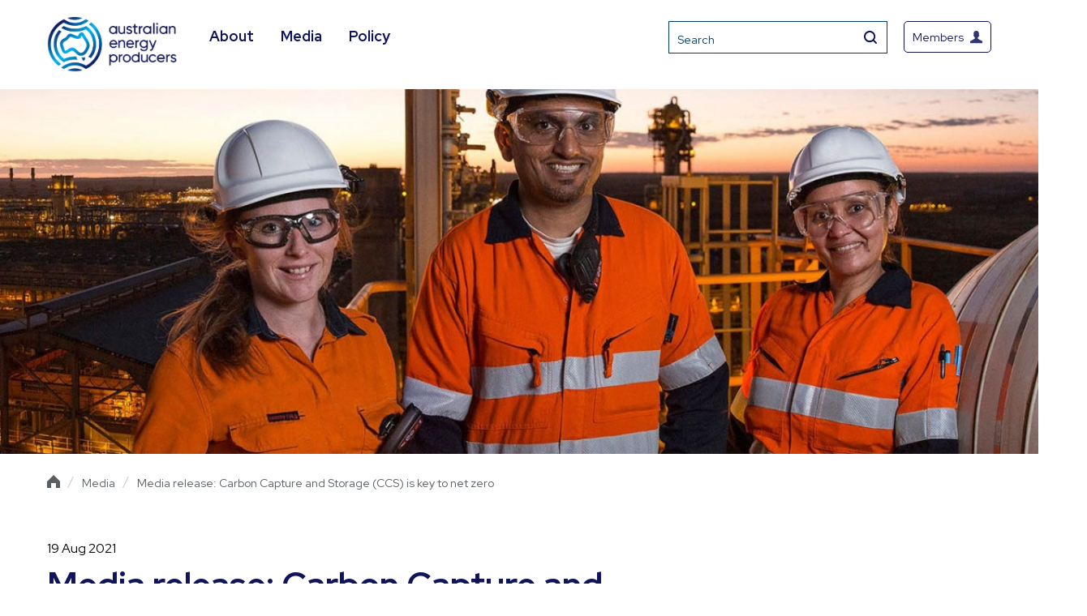

--- FILE ---
content_type: text/html; charset=UTF-8
request_url: https://energyproducers.au/all_news/media-release-carbon-capture-and-storage-ccs-is-key-to-net-zero/
body_size: 19246
content:
<!DOCTYPE html>
<html lang="en">
<head>
<meta charset="utf-8" />
<meta name="viewport" content="width=device-width, initial-scale=1">
<meta http-equiv="X-UA-Compatible" content="IE=edge">

<title>Media release: Carbon Capture and Storage (CCS) is key to net zero | Australian Energy Producers</title>
<link data-rocket-preload as="style" href="https://fonts.googleapis.com/css2?family=Oswald:wght@500&#038;family=Roboto:wght@400;700&#038;family=Red+Hat+Display:wght@400;600;700&#038;display=swap" rel="preload">
<link href="https://fonts.googleapis.com/css2?family=Oswald:wght@500&#038;family=Roboto:wght@400;700&#038;family=Red+Hat+Display:wght@400;600;700&#038;display=swap" media="print" onload="this.media=&#039;all&#039;" rel="stylesheet">
<noscript><link rel="stylesheet" href="https://fonts.googleapis.com/css2?family=Oswald:wght@500&#038;family=Roboto:wght@400;700&#038;family=Red+Hat+Display:wght@400;600;700&#038;display=swap"></noscript>
<style id="rocket-critical-css">ul{box-sizing:border-box}:root{--wp--preset--font-size--normal:16px;--wp--preset--font-size--huge:42px}body{display:block}html{line-height:1.15;-ms-text-size-adjust:100%;-webkit-text-size-adjust:100%}header,nav,section{display:block}h1{font-size:2em;margin:0.67em 0}main{display:block}a{background-color:transparent;-webkit-text-decoration-skip:objects}small{font-size:80%}img{border-style:none}input{margin:0}input{overflow:visible}[type="submit"]{-webkit-appearance:button}[type="submit"]::-moz-focus-inner{border-style:none;padding:0}[type="submit"]:-moz-focusring{outline:1px dotted ButtonText}[type="search"]{-webkit-appearance:textfield;outline-offset:-2px}[type="search"]::-webkit-search-cancel-button,[type="search"]::-webkit-search-decoration{-webkit-appearance:none}::-webkit-file-upload-button{-webkit-appearance:button;font:inherit}.container{padding-left:0!important;padding-right:0!important}@media (max-width:1322px){.container{padding-left:18px!important;padding-right:18px!important}}html{background-color:#fff;min-width:320px;overflow-x:hidden;line-height:auto}body{margin:0}div{box-sizing:border-box}.container:after{content:"";display:table;clear:both}a{font-family:"Roboto",sans-serif;font-size:1em;color:#007DB3;text-decoration:none;font-weight:400;outline:0}a:visited{text-decoration:none}input{font-size:1em;padding:15px;font-family:"Roboto",sans-serif;border:1px solid #EAEAE5;outline:0px;color:#828282}p{font-size:16px;line-height:24px;margin:15px 0}.page-title-heading{margin-top:0!important}.page-title-heading.single{margin-bottom:30px!important}h1{font-family:"Roboto",sans-serif;font-size:43px;line-height:55px;color:#003D6B;margin-top:0;margin:50px 0 15px 0}body{margin:0px;font-family:"Roboto",sans-serif;color:#595E62;line-height:26px;font-size:15px}.element-invisible{position:absolute!important;clip:rect(1px 1px 1px 1px);clip:rect(1px,1px,1px,1px);overflow:hidden;height:1px}.sub-menu li a{border-bottom:0px!important}.container{width:100%;margin:0 auto;padding-right:18px;padding-left:18px}@media (min-width:798px){.container{padding-right:18px;padding-left:18px}}@media (min-width:1200px){.container{width:1200px}}.container-fluid{margin-right:auto;margin-left:auto;padding-left:18px;padding-right:18px}.container-fluid:before,.container-fluid:after{content:" ";display:table}.container-fluid:after{clear:both}.row{margin-left:-18px;margin-right:-18px}.row:before,.row:after{content:" ";display:table}.row:after{clear:both}.col-md-8,.col-md-12{position:relative;min-height:1px;padding-left:18px;padding-right:18px}@media (min-width:1022px){.col-md-8,.col-md-12{float:left}.col-md-8{width:66.66667%}.col-md-12{width:100%}}#skip-link{margin:0}.homepage .nav-wrapper.above-header{height:85px}#skip-link a{display:block;width:100%;height:40px;line-height:40px;outline:0px;background:#F9F9F9;text-align:center;color:#003D6B}.nav-wrapper{background-color:#007DB3;padding:0}.nav-wrapper:not(.above-header){min-height:42px}.nav-wrapper img{float:left}.nav-wrapper ul{margin-top:0}.nav-wrapper ul a,.nav-wrapper ul li{color:#FFF;text-decoration:none;font-family:"Roboto",sans-serif;font-weight:500}.nav-wrapper .main-menu{display:block;margin-left:0}@media (max-width:1200px){.nav-wrapper .main-menu ul:first-child{display:none}}.nav-wrapper .main-menu .header-socials{position:absolute;right:18px;top:0px}@media (max-width:1200px){.nav-wrapper .main-menu .header-socials{right:0;top:-15px}}.nav-wrapper .main-menu .header-socials ul{padding:0;margin:0}.nav-wrapper .main-menu .header-socials ul li{list-style:none;display:inline-block;margin-right:0}.nav-wrapper .main-menu .header-socials ul li a{display:block;height:29px;padding:10px 2px 10px 2px}.nav-wrapper .main-menu .subsite-main-logo{display:none}.nav-wrapper .main-menu ul{float:left;list-style:none;padding-left:0;margin-bottom:0}.nav-wrapper .main-menu ul li{display:inline-block;position:relative;padding:0;margin-bottom:0}.nav-wrapper .main-menu ul li:not(last-child){margin-right:30px}.nav-wrapper .main-menu ul li a{line-height:49px;display:inline-block;outline:0;border-bottom:2px solid transparent}.nav-wrapper .main-menu ul li .sub-menu{float:none;position:absolute;top:46px;left:0;margin:0;width:214px;padding-left:0;background-color:#FFF;-webkit-box-shadow:3px 3px 5px 0px rgba(0,0,0,0.05);-moz-box-shadow:3px 3px 5px 0px rgba(0,0,0,0.05);box-shadow:3px 3px 5px 0px rgba(0,0,0,0.05);z-index:1;display:none;border-left:1px solid #E5E8EA;border-right:1px solid #E5E8EA}.nav-wrapper .main-menu ul li .sub-menu li{margin:5px;width:calc(100% - 10px)}.nav-wrapper .main-menu ul li .sub-menu li.menu-item-has-children a{background-image:url(https://energyproducers.au/wp-content/themes/372-theme/img/icon/arrow-blue.svg);background-repeat:no-repeat;background-position:center right 10px;background-size:6px 10px}.nav-wrapper .main-menu ul li .sub-menu li.menu-item-has-children .sub-menu a{background-image:none}.nav-wrapper .main-menu ul li .sub-menu li:last-child{border:none}.nav-wrapper .main-menu ul li .sub-menu li a{color:#595E62;font-weight:400;font-size:1em;line-height:1em;padding:15px!important;display:block;margin:0!important;border-radius:5px}.nav-wrapper.above-header{background-color:#003D6B;padding:15px 0}.nav-wrapper.above-header .page-actions{margin-top:10px}@media (max-width:1200px){.nav-wrapper.above-header .page-actions{margin-top:0}}.nav-wrapper.above-header .page-actions .mobile-search{float:right;padding:10px;border:1px solid rgba(255,255,255,0.25);color:#fff;border-radius:5px;margin-top:9px;display:block}@media (min-width:1201px){.nav-wrapper.above-header .page-actions .mobile-search{display:none}}.nav-wrapper.above-header .members-btn{float:right;padding:10px;padding-top:13px;padding-bottom:9px;border:1px solid rgba(255,255,255,0.25);color:#fff;border-radius:5px;margin-top:0;line-height:1;display:flex;align-items:center;font-weight:100;font-size:1em}@media (max-width:1200px){.nav-wrapper.above-header .members-btn{padding:10px;margin-top:9px;margin-tight:20px;text-indent:-9999999px;margin-right:10px!important;width:17px;display:inline-block}.nav-wrapper.above-header .members-btn img{margin-left:0!important}}.nav-wrapper.above-header .members-btn img{float:right;vertical-align:middle;margin-left:8px}.nav-wrapper .form-wrapper{float:right;opacity:1;z-index:99;border:1px solid rgba(255,255,255,0.25);margin-right:20px}.nav-wrapper .form-wrapper .form-search{display:inline-block;float:left;-webkit-box-shadow:3px 3px 3px 0px rgba(0,0,0,0.1);-moz-box-shadow:3px 3px 3px 0px rgba(0,0,0,0.1);box-shadow:3px 3px 3px 0px rgba(0,0,0,0.1)}.nav-wrapper .form-wrapper .form-search input{padding:10px;background:#003D6B;color:#fff;border:none;font-size:14px;font-weight:100}.nav-wrapper .form-wrapper .form-actions{display:inline-block;float:right}.nav-wrapper .form-wrapper .form-actions input{background-color:#003D6B;color:white;border:none;padding:0;font-size:16px;width:40px;height:38px;overflow:hidden;text-indent:-9999px;background-image:url(https://energyproducers.au/wp-content/themes/372-theme/img/icon/icon_search.svg);background-size:16px 16px;background-repeat:no-repeat;background-position:center center}.form{display:none}.nav-wrapper .main-menu li .sub-menu ul.sub-menu{left:103%;top:0;display:none}@media screen and (max-width:1200px){.nav-wrapper{padding:15px}.form-wrapper{display:none}.nav-wrapper{position:relative}.nav-wrapper.top-menu{z-index:99999999}.form{display:none;width:100%;background-color:#F2F2F0;height:0px;opacity:0;position:absolute;clip:rect(1px 1px 1px 1px);clip:rect(1px,1px,1px,1px);overflow:hidden;height:1px}.form-mobile{width:80%;float:left}.form-mobile input{width:100%;background:transparent;outline:0;border:0;margin-top:11px;color:#003D6B;padding-left:25px}.actions-mobile{float:right}.actions-mobile input{background:transparent;border:0px;outline:0;padding-right:25px;margin-top:11px;color:#003D6B;font-weight:700}}@media screen and (max-width:992px){.nav-wrapper{z-index:1;position:relative;-webkit-box-shadow:0px 1px 5px 0px rgba(0,0,0,0.1);-moz-box-shadow:0px 1px 5px 0px rgba(0,0,0,0.1);box-shadow:0px 1px 5px 0px rgba(0,0,0,0.1)}}@media screen and (max-width:768px){.form-mobile input{padding-left:20px}.actions-mobile input{padding-right:20px}}.footer-wrapper .footer-logo{margin-left:20px;margin-bottom:10px;width:60px;height:auto}@media (min-width:1023px){.footer-wrapper .footer-logo{display:none}}.footer-wrapper .merged{display:block}@media (min-width:1021px){.footer-wrapper .merged{display:none}}.footer-wrapper .accordian-header span{display:none}@media (max-width:1021px){.footer-wrapper .accordian-header span{display:block;font-family:"Roboto",sans-serif;margin-bottom:5px;font-size:16px;color:#FFF;margin:0 -15px;padding:20px 15px 15px 15px;border-top:1px solid #0160A8;line-height:1;background-image:url(https://energyproducers.au/wp-content/themes/372-theme/img/icon/yellow-arrow-down.svg);background-size:11px 10px;background-repeat:no-repeat;background-position:center right 15px}}.footer-wrapper ul{padding:0;margin:0}@media (max-width:1021px){.footer-wrapper ul{margin-bottom:15px}}.footer-wrapper ul li{list-style:none;display:block;line-height:initial}.footer-wrapper ul li a{display:block;color:#fff;font-family:"Roboto",sans-serif;font-weight:100;font-size:13px;line-height:20px;padding:5px 0 5px 0}.default-page{margin-top:30px}@media (max-width:1021px){.default-page{max-width:700px;width:100%;margin:0 auto}.default-page .col-md-8{padding-right:18px!important}}.default-page img{max-width:100%;width:100%;height:auto}.default-page .col-md-8{padding-right:80px}.date-published{margin-bottom:5px}.burger-menu{display:block!important;margin-left:100px}.burger-menu .burger-menu-container{z-index:999999!important}.burger-menu a.custom{display:block;position:absolute;left:44px;top:-31px;background-image:url(https://energyproducers.au/wp-content/themes/372-theme/img/icon/burger-menu.svg);background-size:21px 15px;background-repeat:no-repeat;height:42px;width:42px;text-align:left}@media (max-width:1200px){.burger-menu a.custom{left:26px!important;top:-26px!important}}.burger-menu a.custom:after{content:"Menu";position:absolute;width:77px;height:42px;color:#FFF;text-indent:0;display:block;z-index:99999999999;font-size:14px;font-weight:100;left:28px;top:-3px}.burger-menu .burger-menu-container{position:absolute;top:46px;left:-25px;right:0;z-index:99;width:500px;max-width:100%;z-index:99;height:0;display:none}@media (max-width:1200px){.burger-menu .burger-menu-container{display:block}}@media (max-width:765px){.burger-menu .burger-menu-container{width:calc(100% + 45px);max-width:calc(100% + 45px)}}@media (max-width:1200px){.burger-menu .burger-menu-container{top:25px}}.burger-menu .burger-menu-container ul{display:none;background:#FFF;padding:0;list-style:none;width:100%!important}.burger-menu .burger-menu-container ul li{position:relative;border-top:1px solid #E5E8EA;display:block!important;margin-right:0px!important}.burger-menu .burger-menu-container ul li a{position:relative}.burger-menu .burger-menu-container ul li .sub-button{width:40px;min-height:auto;background:url(https://energyproducers.au/wp-content/themes/372-theme/img/icon/arrow-down.svg);background-position:center;background-size:13px 17px;background-repeat:no-repeat;padding:0;position:absolute;right:0;bottom:0;top:0;width:65px}.burger-menu .burger-menu-container ul li ul{background-color:#F8F8F8}.burger-menu .burger-menu-container ul li ul li{margin:0!important}.burger-menu .burger-menu-container ul li ul li ul li a{padding:15px 19px 10px 80px}.burger-menu .burger-menu-container ul li ul a{padding:15px 19px 10px 55px}.burger-menu .burger-menu-container ul li a{color:#595E62;font-family:"Roboto",sans-serif;display:block;padding:20px 20px 14px 45px;display:flex!important;justify-content:space-between;line-height:21px!important}@media (max-width:1200px){.burger-menu .burger-menu-container ul li a{padding:20px 20px 14px 30px}}.breadcrumbs{color:#003D6B;font-weight:200;font-size:16px;height:80px;display:flex;align-items:center}.breadcrumbs span{display:inline-block;transform:translateY(3px)}.breadcrumbs a{color:#003D6B;font-weight:200;padding-bottom:2px;border-bottom:1px solid transparent;text-decoration:none;font-size:14px}.breadcrumbs a:last-of-type{color:#595E62}.page-title{position:relative;height:450px;max-width:2000px;margin:0 auto;background-size:cover;background-position:center center;background-repeat:no-repeat;height:450px;min-height:450px;width:100%;display:flex;align-items:center}@media (max-width:765px){.page-title{height:350px;min-height:350px}}main{overflow:hidden}.homepage .nav-wrapper.above-header{height:110px}.nav-wrapper.above-header{padding:20px 0}.nav-wrapper .form-wrapper .form-search{box-shadow:inherit}.nav-wrapper.above-header .members-btn{border:1px solid #003d6b;color:#003d6b;height:18px;padding-top:10px;font-size:14px}.nav-wrapper.above-header .members-btn img{width:15px}.nav-wrapper.above-header{background:#fff}.nav-wrapper .form-wrapper .form-actions input{background-color:#fff}.nav-wrapper .form-wrapper{border:1px solid #003d6b}.nav-wrapper .form-wrapper .form-search input{border:0px solid #003d6b;background:#fff;color:#003d6b}.nav-wrapper:not(.above-header){display:none}.nav-wrapper .main-menu ul{margin-left:40px}.nav-wrapper .main-menu ul li a{color:#007db3;font-size:18px;font-weight:bold}.nav-wrapper.above-header .page-actions{margin-top:6px}.footer-wrapper ul li{float:left;margin-left:20px}.footer-wrapper ul li:first-child{margin-left:0}.breadcrumbs{color:#ccc;height:auto;line-height:20px;padding:20px 0px}.breadcrumbs small{float:left;padding:0 4px;border-bottom:0px solid transparent;position:relative;top:4px;font-size:100%}.breadcrumbs span,.breadcrumbs a{font-size:14px;color:#595E62;line-height:20px;float:left}.breadcrumbs a.home{position:relative;text-indent:-9999px}.breadcrumbs .container>span:first-child{float:left;width:16px}.breadcrumbs a.home span{width:16px;height:16px;background-image:url('/wp-content/themes/372-theme/img/icon/home.svg')}.breadcrumbs a{border-bottom:1px solid transparent}.breadcrumbs a,.breadcrumbs a span{color:#003D6B!important}.breadcrumbs a span{border:0!important}body{color:#000000;font-family:'Red Hat Display',sans-serif}.footer-wrapper ul li a,.nav-wrapper ul a,.nav-wrapper ul li,input,h1{font-family:'Red Hat Display',sans-serif!important}a,.burger-menu a.custom::after{color:#0F145B;font-family:'Red Hat Display',sans-serif}.share-this-container .sharethis-inline-share-buttons .st-btn{background-color:#00B7F1!important;font-family:'Red Hat Display',sans-serif}.nav-wrapper .form-wrapper .form-search input,.nav-wrapper.above-header .members-btn{border-color:#0F145B;color:#0F145B}h1{color:#0F145B!important;font-family:'Red Hat Display',sans-serif}.nav-wrapper .main-menu ul li a{color:#0F145B}.nav-wrapper{background-color:rgb(0,183,241,0.2)}@media only screen and (max-width:1200px){.nav-wrapper .main-menu ul:first-child{display:block}.nav-wrapper.above-header .members-btn{margin-top:0}.burger-menu{display:none!important}.nav-wrapper.above-header .page-actions .mobile-search{display:none!important}.form-wrapper{display:block!important}.burger-menu .burger-menu-container ul{position:relative;top:2px}.burger-menu a.custom{width:20px;height:20px}.burger-menu a.custom::after{top:-6px;width:40px;height:20px}}@media only screen and (max-width:1023px){.nav-wrapper .main-menu ul:first-child{display:none}span.top-menu{display:none}.burger-menu{display:block!important}.nav-wrapper:not(.above-header){display:block}.nav-wrapper.above-header .page-actions .mobile-search{display:block!important;border:1px solid #003d6b;margin-top:0}.nav-wrapper.above-header .page-actions .mobile-search img{width:18px;height:18px}.form-wrapper{display:none!important}.homepage .nav-wrapper.above-header{height:100px;padding:15px 0}.nav-wrapper.above-header .page-actions{float:right}.footer-wrapper .footer-logo{display:none}}@media only screen and (max-width:1021px){.footer-wrapper .footer-logo{display:block}.footer-wrapper .merged{display:none}}</style>
<script type='text/javascript' src='https://platform-api.sharethis.com/js/sharethis.js#property=5ec5c1cf7d635d00193e6d33&product=inline-share-buttons&cms=sop' async='async'></script>

<link rel="preconnect" href="https://fonts.googleapis.com">
<link rel="preconnect" href="https://fonts.gstatic.com" crossorigin>

<link rel="preload" type="text/css" href="//cdn.jsdelivr.net/npm/slick-carousel@1.8.1/slick/slick.css" data-rocket-async="style" as="style" onload="this.onload=null;this.rel='stylesheet'" onerror="this.removeAttribute('data-rocket-async')" />
<link rel='preload'   href='https://energyproducers.au/wp-content/themes/372-theme/events/assets/css/eventon_styles.css?ver=2.6.11' data-rocket-async="style" as="style" onload="this.onload=null;this.rel='stylesheet'" onerror="this.removeAttribute('data-rocket-async')"  type='text/css' media='all' />
<link rel='preload'   href='https://energyproducers.au/wp-content/themes/372-theme/events/assets/fonts/font-awesome.css?ver=2.6.11' data-rocket-async="style" as="style" onload="this.onload=null;this.rel='stylesheet'" onerror="this.removeAttribute('data-rocket-async')"  type='text/css' media='all' />
<link rel='preload'   href='https://energyproducers.au/wp-content/themes/372-theme/events/assets/css/eventon_dynamic_styles.css?ver=5.5.1' data-rocket-async="style" as="style" onload="this.onload=null;this.rel='stylesheet'" onerror="this.removeAttribute('data-rocket-async')"  type='text/css' media='all' />
<link rel='preload' href="https://cdnjs.cloudflare.com/ajax/libs/magnific-popup.js/1.2.0/magnific-popup.css" data-rocket-async="style" as="style" onload="this.onload=null;this.rel='stylesheet'" onerror="this.removeAttribute('data-rocket-async')"  type='text/css' media='all' />

<meta name='robots' content='index, follow, max-image-preview:large, max-snippet:-1, max-video-preview:-1' />

	<!-- This site is optimized with the Yoast SEO plugin v24.2 - https://yoast.com/wordpress/plugins/seo/ -->
	<link rel="canonical" href="https://energyproducers.au/all_news/media-release-carbon-capture-and-storage-ccs-is-key-to-net-zero/" />
	<meta property="og:locale" content="en_US" />
	<meta property="og:type" content="article" />
	<meta property="og:title" content="Carbon Capture and Storage (CCS) is key to net zero" />
	<meta property="og:description" content="The voice of the Australian oil and gas industry today told the Australian Carbon Capture Utilisation and Storage (CCUS) Conference that if the world can fast track and scale up CCS development it will lead to net zero emissions quicker." />
	<meta property="og:url" content="https://energyproducers.au/all_news/media-release-carbon-capture-and-storage-ccs-is-key-to-net-zero/" />
	<meta property="og:site_name" content="Australian Energy Producers" />
	<meta property="og:image" content="https://energyproducers.au/wp-content/uploads/2021/02/Gorgon-plant-workers-fb.jpg" />
	<meta property="og:image:width" content="1200" />
	<meta property="og:image:height" content="630" />
	<meta property="og:image:type" content="image/jpeg" />
	<meta name="twitter:card" content="summary_large_image" />
	<meta name="twitter:title" content="Carbon Capture and Storage (CCS) is key to net zero" />
	<meta name="twitter:image" content="https://energyproducers.au/wp-content/uploads/2021/02/Gorgon-plant-workers-twt.jpg" />
	<script type="application/ld+json" class="yoast-schema-graph">{"@context":"https://schema.org","@graph":[{"@type":"WebPage","@id":"https://energyproducers.au/all_news/media-release-carbon-capture-and-storage-ccs-is-key-to-net-zero/","url":"https://energyproducers.au/all_news/media-release-carbon-capture-and-storage-ccs-is-key-to-net-zero/","name":"Media release: Carbon Capture and Storage (CCS) is key to net zero - Australian Energy Producers","isPartOf":{"@id":"https://energyproducers.au/#website"},"datePublished":"2021-08-19T01:50:00+00:00","dateModified":"2021-08-19T01:50:00+00:00","breadcrumb":{"@id":"https://energyproducers.au/all_news/media-release-carbon-capture-and-storage-ccs-is-key-to-net-zero/#breadcrumb"},"inLanguage":"en-AU","potentialAction":[{"@type":"ReadAction","target":["https://energyproducers.au/all_news/media-release-carbon-capture-and-storage-ccs-is-key-to-net-zero/"]}]},{"@type":"BreadcrumbList","@id":"https://energyproducers.au/all_news/media-release-carbon-capture-and-storage-ccs-is-key-to-net-zero/#breadcrumb","itemListElement":[{"@type":"ListItem","position":1,"name":"Home","item":"https://energyproducers.au/"},{"@type":"ListItem","position":2,"name":"News","item":"https://energyproducers.au/media-releases/"},{"@type":"ListItem","position":3,"name":"Media release: Carbon Capture and Storage (CCS) is key to net zero"}]},{"@type":"WebSite","@id":"https://energyproducers.au/#website","url":"https://energyproducers.au/","name":"Australian Energy Producers","description":"Australian Energy Producers","potentialAction":[{"@type":"SearchAction","target":{"@type":"EntryPoint","urlTemplate":"https://energyproducers.au/?s={search_term_string}"},"query-input":{"@type":"PropertyValueSpecification","valueRequired":true,"valueName":"search_term_string"}}],"inLanguage":"en-AU"}]}</script>
	<!-- / Yoast SEO plugin. -->


<link rel='dns-prefetch' href='//cdnjs.cloudflare.com' />
<link href='https://fonts.gstatic.com' crossorigin rel='preconnect' />
<link rel='preload'  href='https://energyproducers.au/wp-includes/css/dist/block-library/style.min.css?ver=1675e60d3892ac4f59e4e4f27929e81c' data-rocket-async="style" as="style" onload="this.onload=null;this.rel='stylesheet'" onerror="this.removeAttribute('data-rocket-async')"  type='text/css' media='all' />
<style id='classic-theme-styles-inline-css' type='text/css'>
/*! This file is auto-generated */
.wp-block-button__link{color:#fff;background-color:#32373c;border-radius:9999px;box-shadow:none;text-decoration:none;padding:calc(.667em + 2px) calc(1.333em + 2px);font-size:1.125em}.wp-block-file__button{background:#32373c;color:#fff;text-decoration:none}
</style>
<style id='global-styles-inline-css' type='text/css'>
:root{--wp--preset--aspect-ratio--square: 1;--wp--preset--aspect-ratio--4-3: 4/3;--wp--preset--aspect-ratio--3-4: 3/4;--wp--preset--aspect-ratio--3-2: 3/2;--wp--preset--aspect-ratio--2-3: 2/3;--wp--preset--aspect-ratio--16-9: 16/9;--wp--preset--aspect-ratio--9-16: 9/16;--wp--preset--color--black: #000000;--wp--preset--color--cyan-bluish-gray: #abb8c3;--wp--preset--color--white: #ffffff;--wp--preset--color--pale-pink: #f78da7;--wp--preset--color--vivid-red: #cf2e2e;--wp--preset--color--luminous-vivid-orange: #ff6900;--wp--preset--color--luminous-vivid-amber: #fcb900;--wp--preset--color--light-green-cyan: #7bdcb5;--wp--preset--color--vivid-green-cyan: #00d084;--wp--preset--color--pale-cyan-blue: #8ed1fc;--wp--preset--color--vivid-cyan-blue: #0693e3;--wp--preset--color--vivid-purple: #9b51e0;--wp--preset--gradient--vivid-cyan-blue-to-vivid-purple: linear-gradient(135deg,rgba(6,147,227,1) 0%,rgb(155,81,224) 100%);--wp--preset--gradient--light-green-cyan-to-vivid-green-cyan: linear-gradient(135deg,rgb(122,220,180) 0%,rgb(0,208,130) 100%);--wp--preset--gradient--luminous-vivid-amber-to-luminous-vivid-orange: linear-gradient(135deg,rgba(252,185,0,1) 0%,rgba(255,105,0,1) 100%);--wp--preset--gradient--luminous-vivid-orange-to-vivid-red: linear-gradient(135deg,rgba(255,105,0,1) 0%,rgb(207,46,46) 100%);--wp--preset--gradient--very-light-gray-to-cyan-bluish-gray: linear-gradient(135deg,rgb(238,238,238) 0%,rgb(169,184,195) 100%);--wp--preset--gradient--cool-to-warm-spectrum: linear-gradient(135deg,rgb(74,234,220) 0%,rgb(151,120,209) 20%,rgb(207,42,186) 40%,rgb(238,44,130) 60%,rgb(251,105,98) 80%,rgb(254,248,76) 100%);--wp--preset--gradient--blush-light-purple: linear-gradient(135deg,rgb(255,206,236) 0%,rgb(152,150,240) 100%);--wp--preset--gradient--blush-bordeaux: linear-gradient(135deg,rgb(254,205,165) 0%,rgb(254,45,45) 50%,rgb(107,0,62) 100%);--wp--preset--gradient--luminous-dusk: linear-gradient(135deg,rgb(255,203,112) 0%,rgb(199,81,192) 50%,rgb(65,88,208) 100%);--wp--preset--gradient--pale-ocean: linear-gradient(135deg,rgb(255,245,203) 0%,rgb(182,227,212) 50%,rgb(51,167,181) 100%);--wp--preset--gradient--electric-grass: linear-gradient(135deg,rgb(202,248,128) 0%,rgb(113,206,126) 100%);--wp--preset--gradient--midnight: linear-gradient(135deg,rgb(2,3,129) 0%,rgb(40,116,252) 100%);--wp--preset--font-size--small: 13px;--wp--preset--font-size--medium: 20px;--wp--preset--font-size--large: 36px;--wp--preset--font-size--x-large: 42px;--wp--preset--spacing--20: 0.44rem;--wp--preset--spacing--30: 0.67rem;--wp--preset--spacing--40: 1rem;--wp--preset--spacing--50: 1.5rem;--wp--preset--spacing--60: 2.25rem;--wp--preset--spacing--70: 3.38rem;--wp--preset--spacing--80: 5.06rem;--wp--preset--shadow--natural: 6px 6px 9px rgba(0, 0, 0, 0.2);--wp--preset--shadow--deep: 12px 12px 50px rgba(0, 0, 0, 0.4);--wp--preset--shadow--sharp: 6px 6px 0px rgba(0, 0, 0, 0.2);--wp--preset--shadow--outlined: 6px 6px 0px -3px rgba(255, 255, 255, 1), 6px 6px rgba(0, 0, 0, 1);--wp--preset--shadow--crisp: 6px 6px 0px rgba(0, 0, 0, 1);}:where(.is-layout-flex){gap: 0.5em;}:where(.is-layout-grid){gap: 0.5em;}body .is-layout-flex{display: flex;}.is-layout-flex{flex-wrap: wrap;align-items: center;}.is-layout-flex > :is(*, div){margin: 0;}body .is-layout-grid{display: grid;}.is-layout-grid > :is(*, div){margin: 0;}:where(.wp-block-columns.is-layout-flex){gap: 2em;}:where(.wp-block-columns.is-layout-grid){gap: 2em;}:where(.wp-block-post-template.is-layout-flex){gap: 1.25em;}:where(.wp-block-post-template.is-layout-grid){gap: 1.25em;}.has-black-color{color: var(--wp--preset--color--black) !important;}.has-cyan-bluish-gray-color{color: var(--wp--preset--color--cyan-bluish-gray) !important;}.has-white-color{color: var(--wp--preset--color--white) !important;}.has-pale-pink-color{color: var(--wp--preset--color--pale-pink) !important;}.has-vivid-red-color{color: var(--wp--preset--color--vivid-red) !important;}.has-luminous-vivid-orange-color{color: var(--wp--preset--color--luminous-vivid-orange) !important;}.has-luminous-vivid-amber-color{color: var(--wp--preset--color--luminous-vivid-amber) !important;}.has-light-green-cyan-color{color: var(--wp--preset--color--light-green-cyan) !important;}.has-vivid-green-cyan-color{color: var(--wp--preset--color--vivid-green-cyan) !important;}.has-pale-cyan-blue-color{color: var(--wp--preset--color--pale-cyan-blue) !important;}.has-vivid-cyan-blue-color{color: var(--wp--preset--color--vivid-cyan-blue) !important;}.has-vivid-purple-color{color: var(--wp--preset--color--vivid-purple) !important;}.has-black-background-color{background-color: var(--wp--preset--color--black) !important;}.has-cyan-bluish-gray-background-color{background-color: var(--wp--preset--color--cyan-bluish-gray) !important;}.has-white-background-color{background-color: var(--wp--preset--color--white) !important;}.has-pale-pink-background-color{background-color: var(--wp--preset--color--pale-pink) !important;}.has-vivid-red-background-color{background-color: var(--wp--preset--color--vivid-red) !important;}.has-luminous-vivid-orange-background-color{background-color: var(--wp--preset--color--luminous-vivid-orange) !important;}.has-luminous-vivid-amber-background-color{background-color: var(--wp--preset--color--luminous-vivid-amber) !important;}.has-light-green-cyan-background-color{background-color: var(--wp--preset--color--light-green-cyan) !important;}.has-vivid-green-cyan-background-color{background-color: var(--wp--preset--color--vivid-green-cyan) !important;}.has-pale-cyan-blue-background-color{background-color: var(--wp--preset--color--pale-cyan-blue) !important;}.has-vivid-cyan-blue-background-color{background-color: var(--wp--preset--color--vivid-cyan-blue) !important;}.has-vivid-purple-background-color{background-color: var(--wp--preset--color--vivid-purple) !important;}.has-black-border-color{border-color: var(--wp--preset--color--black) !important;}.has-cyan-bluish-gray-border-color{border-color: var(--wp--preset--color--cyan-bluish-gray) !important;}.has-white-border-color{border-color: var(--wp--preset--color--white) !important;}.has-pale-pink-border-color{border-color: var(--wp--preset--color--pale-pink) !important;}.has-vivid-red-border-color{border-color: var(--wp--preset--color--vivid-red) !important;}.has-luminous-vivid-orange-border-color{border-color: var(--wp--preset--color--luminous-vivid-orange) !important;}.has-luminous-vivid-amber-border-color{border-color: var(--wp--preset--color--luminous-vivid-amber) !important;}.has-light-green-cyan-border-color{border-color: var(--wp--preset--color--light-green-cyan) !important;}.has-vivid-green-cyan-border-color{border-color: var(--wp--preset--color--vivid-green-cyan) !important;}.has-pale-cyan-blue-border-color{border-color: var(--wp--preset--color--pale-cyan-blue) !important;}.has-vivid-cyan-blue-border-color{border-color: var(--wp--preset--color--vivid-cyan-blue) !important;}.has-vivid-purple-border-color{border-color: var(--wp--preset--color--vivid-purple) !important;}.has-vivid-cyan-blue-to-vivid-purple-gradient-background{background: var(--wp--preset--gradient--vivid-cyan-blue-to-vivid-purple) !important;}.has-light-green-cyan-to-vivid-green-cyan-gradient-background{background: var(--wp--preset--gradient--light-green-cyan-to-vivid-green-cyan) !important;}.has-luminous-vivid-amber-to-luminous-vivid-orange-gradient-background{background: var(--wp--preset--gradient--luminous-vivid-amber-to-luminous-vivid-orange) !important;}.has-luminous-vivid-orange-to-vivid-red-gradient-background{background: var(--wp--preset--gradient--luminous-vivid-orange-to-vivid-red) !important;}.has-very-light-gray-to-cyan-bluish-gray-gradient-background{background: var(--wp--preset--gradient--very-light-gray-to-cyan-bluish-gray) !important;}.has-cool-to-warm-spectrum-gradient-background{background: var(--wp--preset--gradient--cool-to-warm-spectrum) !important;}.has-blush-light-purple-gradient-background{background: var(--wp--preset--gradient--blush-light-purple) !important;}.has-blush-bordeaux-gradient-background{background: var(--wp--preset--gradient--blush-bordeaux) !important;}.has-luminous-dusk-gradient-background{background: var(--wp--preset--gradient--luminous-dusk) !important;}.has-pale-ocean-gradient-background{background: var(--wp--preset--gradient--pale-ocean) !important;}.has-electric-grass-gradient-background{background: var(--wp--preset--gradient--electric-grass) !important;}.has-midnight-gradient-background{background: var(--wp--preset--gradient--midnight) !important;}.has-small-font-size{font-size: var(--wp--preset--font-size--small) !important;}.has-medium-font-size{font-size: var(--wp--preset--font-size--medium) !important;}.has-large-font-size{font-size: var(--wp--preset--font-size--large) !important;}.has-x-large-font-size{font-size: var(--wp--preset--font-size--x-large) !important;}
:where(.wp-block-post-template.is-layout-flex){gap: 1.25em;}:where(.wp-block-post-template.is-layout-grid){gap: 1.25em;}
:where(.wp-block-columns.is-layout-flex){gap: 2em;}:where(.wp-block-columns.is-layout-grid){gap: 2em;}
:root :where(.wp-block-pullquote){font-size: 1.5em;line-height: 1.6;}
</style>
<link rel='preload'  href='https://energyproducers.au/wp-content/plugins/search-filter/style.css?ver=1' data-rocket-async="style" as="style" onload="this.onload=null;this.rel='stylesheet'" onerror="this.removeAttribute('data-rocket-async')"  type='text/css' media='all' />
<link rel='preload'  href='https://energyproducers.au/wp-content/themes/372-theme/flexslider/flexslider.css?ver=1675e60d3892ac4f59e4e4f27929e81c' data-rocket-async="style" as="style" onload="this.onload=null;this.rel='stylesheet'" onerror="this.removeAttribute('data-rocket-async')"  type='text/css' media='all' />
<link rel='preload'  href='https://energyproducers.au/wp-content/themes/372-theme/vendor/slick/slick.css?ver=1675e60d3892ac4f59e4e4f27929e81c' data-rocket-async="style" as="style" onload="this.onload=null;this.rel='stylesheet'" onerror="this.removeAttribute('data-rocket-async')"  type='text/css' media='all' />
<link rel='preload'  href='https://energyproducers.au/wp-content/themes/372-theme/vendor/slick/slick-theme.css?ver=1675e60d3892ac4f59e4e4f27929e81c' data-rocket-async="style" as="style" onload="this.onload=null;this.rel='stylesheet'" onerror="this.removeAttribute('data-rocket-async')"  type='text/css' media='all' />
<link rel='preload'  href='https://energyproducers.au/wp-content/themes/372-theme/vendor/featherlight/featherlight.min.css?ver=1675e60d3892ac4f59e4e4f27929e81c' data-rocket-async="style" as="style" onload="this.onload=null;this.rel='stylesheet'" onerror="this.removeAttribute('data-rocket-async')"  type='text/css' media='all' />
<link rel='preload'  href='https://energyproducers.au/wp-content/themes/372-theme/vendor/featherlight/featherlight.gallery.min.css?ver=1675e60d3892ac4f59e4e4f27929e81c' data-rocket-async="style" as="style" onload="this.onload=null;this.rel='stylesheet'" onerror="this.removeAttribute('data-rocket-async')"  type='text/css' media='all' />
<link rel='preload'  href='https://energyproducers.au/wp-content/themes/372-theme/style.css?ver=1675e60d3892ac4f59e4e4f27929e81c' data-rocket-async="style" as="style" onload="this.onload=null;this.rel='stylesheet'" onerror="this.removeAttribute('data-rocket-async')"  type='text/css' media='all' />
<link rel='preload'  href='https://energyproducers.au/wp-content/plugins/mimetypes-link-icons/css/style.php?cssvars=bXRsaV9oZWlnaHQ9MTYmbXRsaV9pbWFnZV90eXBlPXBuZyZtdGxpX2xlZnRvcnJpZ2h0PXJpZ2h0JmFjdGl2ZV90eXBlcz1wZGY&#038;ver=3.0' data-rocket-async="style" as="style" onload="this.onload=null;this.rel='stylesheet'" onerror="this.removeAttribute('data-rocket-async')"  type='text/css' media='all' />
<style id='rocket-lazyload-inline-css' type='text/css'>
.rll-youtube-player{position:relative;padding-bottom:56.23%;height:0;overflow:hidden;max-width:100%;}.rll-youtube-player:focus-within{outline: 2px solid currentColor;outline-offset: 5px;}.rll-youtube-player iframe{position:absolute;top:0;left:0;width:100%;height:100%;z-index:100;background:0 0}.rll-youtube-player img{bottom:0;display:block;left:0;margin:auto;max-width:100%;width:100%;position:absolute;right:0;top:0;border:none;height:auto;-webkit-transition:.4s all;-moz-transition:.4s all;transition:.4s all}.rll-youtube-player img:hover{-webkit-filter:brightness(75%)}.rll-youtube-player .play{height:100%;width:100%;left:0;top:0;position:absolute;background:url(https://energyproducers.au/wp-content/plugins/wp-rocket/assets/img/youtube.png) no-repeat center;background-color: transparent !important;cursor:pointer;border:none;}
</style>
<script type="text/javascript" src="https://energyproducers.au/wp-content/plugins/jquery-manager/assets/js/jquery-3.5.1.min.js" id="jquery-core-js"></script>
<script type="text/javascript" src="https://energyproducers.au/wp-content/plugins/jquery-manager/assets/js/jquery-migrate-3.3.0.min.js" id="jquery-migrate-js"></script>
<script type="text/javascript" src="https://energyproducers.au/wp-content/themes/372-theme/vendor/flex/jquery.flexslider-min.js?ver=1675e60d3892ac4f59e4e4f27929e81c" id="flexslider-js"></script>
<script type="text/javascript" src="https://energyproducers.au/wp-content/themes/372-theme/vendor/flex/flexslider-start.js?ver=1675e60d3892ac4f59e4e4f27929e81c" id="flexslider-start-js"></script>
<script type="text/javascript" src="https://energyproducers.au/wp-content/themes/372-theme/pushy/pushy.min.js?ver=1675e60d3892ac4f59e4e4f27929e81c" id="pushy-js"></script>
<script type="text/javascript" src="https://energyproducers.au/wp-content/themes/372-theme/vendor/slick/slick.min.js?ver=1675e60d3892ac4f59e4e4f27929e81c" id="slick-slider-js"></script>
<script type="text/javascript" src="https://energyproducers.au/wp-content/themes/372-theme/vendor/ariamenu/ariaMenu.min.js?ver=1675e60d3892ac4f59e4e4f27929e81c" id="aria-menu-js"></script>
<script type="text/javascript" src="https://energyproducers.au/wp-content/themes/372-theme/vendor/featherlight/featherlight.min.js?ver=1675e60d3892ac4f59e4e4f27929e81c" id="featherlight-js-js"></script>
<script type="text/javascript" src="https://energyproducers.au/wp-content/themes/372-theme/vendor/featherlight/featherlight.gallery.min.js?ver=1675e60d3892ac4f59e4e4f27929e81c" id="featherlightGallery-js-js"></script>
<script type="text/javascript" src="https://cdnjs.cloudflare.com/ajax/libs/jquery.isotope/3.0.6/isotope.pkgd.js?ver=1675e60d3892ac4f59e4e4f27929e81c" id="isotope-js"></script>
<script type="text/javascript" src="https://cdnjs.cloudflare.com/ajax/libs/jquery.matchHeight/0.7.2/jquery.matchHeight.js?ver=1675e60d3892ac4f59e4e4f27929e81c" id="matchHeight-js"></script>
<script type="text/javascript" src="https://energyproducers.au/wp-content/themes/372-theme/js/src/main.js?ver=1675e60d3892ac4f59e4e4f27929e81c" id="scripts-js"></script>
<link rel="https://api.w.org/" href="https://energyproducers.au/wp-json/" /><link rel="alternate" title="oEmbed (JSON)" type="application/json+oembed" href="https://energyproducers.au/wp-json/oembed/1.0/embed?url=https%3A%2F%2Fenergyproducers.au%2Fall_news%2Fmedia-release-carbon-capture-and-storage-ccs-is-key-to-net-zero%2F" />
<link rel="alternate" title="oEmbed (XML)" type="text/xml+oembed" href="https://energyproducers.au/wp-json/oembed/1.0/embed?url=https%3A%2F%2Fenergyproducers.au%2Fall_news%2Fmedia-release-carbon-capture-and-storage-ccs-is-key-to-net-zero%2F&#038;format=xml" />

		<!-- GA Google Analytics @ https://m0n.co/ga -->
		<script async src="https://www.googletagmanager.com/gtag/js?id=G-7DN8JSKCPF"></script>
		<script>
			window.dataLayer = window.dataLayer || [];
			function gtag(){dataLayer.push(arguments);}
			gtag('js', new Date());
			gtag('config', 'G-7DN8JSKCPF');
		</script>

	<link rel="icon" href="https://energyproducers.au/wp-content/uploads/2023/09/cropped-cropped-Icon-Master-32x32.png" sizes="32x32" />
<link rel="icon" href="https://energyproducers.au/wp-content/uploads/2023/09/cropped-cropped-Icon-Master-192x192.png" sizes="192x192" />
<link rel="apple-touch-icon" href="https://energyproducers.au/wp-content/uploads/2023/09/cropped-cropped-Icon-Master-180x180.png" />
<meta name="msapplication-TileImage" content="https://energyproducers.au/wp-content/uploads/2023/09/cropped-cropped-Icon-Master-270x270.png" />
<noscript><style id="rocket-lazyload-nojs-css">.rll-youtube-player, [data-lazy-src]{display:none !important;}</style></noscript><script>
/*! loadCSS rel=preload polyfill. [c]2017 Filament Group, Inc. MIT License */
(function(w){"use strict";if(!w.loadCSS){w.loadCSS=function(){}}
var rp=loadCSS.relpreload={};rp.support=(function(){var ret;try{ret=w.document.createElement("link").relList.supports("preload")}catch(e){ret=!1}
return function(){return ret}})();rp.bindMediaToggle=function(link){var finalMedia=link.media||"all";function enableStylesheet(){link.media=finalMedia}
if(link.addEventListener){link.addEventListener("load",enableStylesheet)}else if(link.attachEvent){link.attachEvent("onload",enableStylesheet)}
setTimeout(function(){link.rel="stylesheet";link.media="only x"});setTimeout(enableStylesheet,3000)};rp.poly=function(){if(rp.support()){return}
var links=w.document.getElementsByTagName("link");for(var i=0;i<links.length;i++){var link=links[i];if(link.rel==="preload"&&link.getAttribute("as")==="style"&&!link.getAttribute("data-loadcss")){link.setAttribute("data-loadcss",!0);rp.bindMediaToggle(link)}}};if(!rp.support()){rp.poly();var run=w.setInterval(rp.poly,500);if(w.addEventListener){w.addEventListener("load",function(){rp.poly();w.clearInterval(run)})}else if(w.attachEvent){w.attachEvent("onload",function(){rp.poly();w.clearInterval(run)})}}
if(typeof exports!=="undefined"){exports.loadCSS=loadCSS}
else{w.loadCSS=loadCSS}}(typeof global!=="undefined"?global:this))
</script>
<!--[if IE]>
  <script src="https://html5shiv.googlecode.com/svn/trunk/html5.js"></script><![endif]-->
<!--[if lte IE 7]>
  <script src="js/IE8.js" type="text/javascript"></script><![endif]-->
<!--[if lt IE 7]>
  <link rel="stylesheet" type="text/css" media="all" href="css/ie6.css"/><![endif]-->

  <script type="text/javascript">
    var ajaxurl = "https://energyproducers.au/wp-admin/admin-ajax.php";
</script>

<!-- Global site tag (gtag.js) - Google Analytics -->
<script async src="https://www.googletagmanager.com/gtag/js?id=UA-41821729-1"></script>
<script>
  window.dataLayer = window.dataLayer || [];
  function gtag(){dataLayer.push(arguments);}
  gtag('js', new Date());

  gtag('config', 'UA-41821729-1');
</script>
	
<!-- Facebook Pixel Code -->
<script>
!function(f,b,e,v,n,t,s)
{if(f.fbq)return;n=f.fbq=function(){n.callMethod?
n.callMethod.apply(n,arguments):n.queue.push(arguments)};
if(!f._fbq)f._fbq=n;n.push=n;n.loaded=!0;n.version='2.0';
n.queue=[];t=b.createElement(e);t.async=!0;
t.src=v;s=b.getElementsByTagName(e)[0];
s.parentNode.insertBefore(t,s)}(window,document,'script',
'https://connect.facebook.net/en_US/fbevents.js');
fbq('init', '1230078010685608');
fbq('track', 'PageView');
</script>
<noscript>
<img height="1" width="1"
src="https://www.facebook.com/tr?id=1230078010685608&ev=PageView
&noscript=1"/>
</noscript>
<!-- End Facebook Pixel Code -->

<!-- Facebook Pixel Code -->
<script>
!function(f,b,e,v,n,t,s)
{if(f.fbq)return;n=f.fbq=function(){n.callMethod?
n.callMethod.apply(n,arguments):n.queue.push(arguments)};
if(!f._fbq)f._fbq=n;n.push=n;n.loaded=!0;n.version='2.0';
n.queue=[];t=b.createElement(e);t.async=!0;
t.src=v;s=b.getElementsByTagName(e)[0];
s.parentNode.insertBefore(t,s)}(window,document,'script',
'https://connect.facebook.net/en_US/fbevents.js');
fbq('init', '1230078010685608');
fbq('track', 'PageView');
</script>
<noscript>
<img height="1" width="1"
src="https://www.facebook.com/tr?id=1230078010685608&ev=PageView
&noscript=1"/>
</noscript>
<!-- End Facebook Pixel Code -->

<meta name="generator" content="WP Rocket 3.19.3" data-wpr-features="wpr_async_css wpr_lazyload_iframes wpr_preload_links wpr_desktop" /></head>

<p id="skip-link">
    <a tabindex="1" href="#content" class="element-invisible element-focusable">Skip to content</a>
</p>
<body data-rsssl=1 class="all_news-template-default single single-all_news postid-11338 single-format-standard homepage media-release-carbon-capture-and-storage-ccs-is-key-to-net-zero">

<header data-rocket-location-hash="a958a4e02512def1962799edcb763194">
        
    <div class="nav-wrapper above-header">
    <div data-rocket-location-hash="0841f15ebf099eeaba6f2c7f735d0671" class="container">
        <div class="row">
            <div class="col-md-12">
                <a class="gif" id="branding" title="Australian Energy Producers" href="https://energyproducers.au" data-wpel-link="internal">
                                            <img src="https://energyproducers.au/wp-content/themes/372-theme/img/aep-logo-header.png" alt="Australian Energy Producers" title="Australian Energy Producers" width="160px" height= "auto">
                                    </a>
				<span class="top-menu">
	                <nav class="burger-menu">
	                    <div class="burger-menu-container" id="main-site-menu" data-menu="main_menu">
	                        <nav class="mobile-menu">
	                            <a href="#nav" class="custom"></a>
	                            <div class="menu-main-menu-container"><ul id="menu-main-menu" class="menu"><li id="menu-item-13294" class="menu-item menu-item-type-custom menu-item-object-custom menu-item-has-children menu-item-13294"><a href="/about" data-wpel-link="internal">About</a>
<ul class="sub-menu">
	<li id="menu-item-13223" class="menu-item menu-item-type-post_type menu-item-object-page menu-item-13223"><a href="https://energyproducers.au/about/who-we-are/" data-wpel-link="internal">Who we are</a></li>
	<li id="menu-item-3322" class="menu-item menu-item-type-post_type menu-item-object-page menu-item-3322"><a href="https://energyproducers.au/about/executive-team/" data-wpel-link="internal">Executive team</a></li>
	<li id="menu-item-13224" class="menu-item menu-item-type-post_type menu-item-object-page menu-item-13224"><a href="https://energyproducers.au/about/our-board/" data-wpel-link="internal">Australian Energy Producers Board</a></li>
	<li id="menu-item-3660" class="menu-item menu-item-type-custom menu-item-object-custom menu-item-3660"><a href="/members" data-wpel-link="internal">Our members</a></li>
	<li id="menu-item-13379" class="menu-item menu-item-type-post_type menu-item-object-page menu-item-13379"><a href="https://energyproducers.au/about/membership/" data-wpel-link="internal">Become a member</a></li>
	<li id="menu-item-13297" class="menu-item menu-item-type-custom menu-item-object-custom menu-item-has-children menu-item-13297"><a href="#">Events</a>
	<ul class="sub-menu">
		<li id="menu-item-3206" class="menu-item menu-item-type-post_type menu-item-object-page menu-item-3206"><a href="https://energyproducers.au/about/events/our-events/" data-wpel-link="internal">Australian Energy Producers Events &#038; Seminars</a></li>
		<li id="menu-item-3205" class="menu-item menu-item-type-post_type menu-item-object-page menu-item-3205"><a href="https://energyproducers.au/about/events/annual-conference/" data-wpel-link="internal">Australian Energy Producers Conference &#038; Exhibition</a></li>
		<li id="menu-item-16126" class="menu-item menu-item-type-post_type menu-item-object-page menu-item-16126"><a href="https://energyproducers.au/ghgt18/" data-wpel-link="internal">GHGT-18</a></li>
	</ul>
</li>
	<li id="menu-item-15357" class="menu-item menu-item-type-post_type menu-item-object-page menu-item-15357"><a href="https://energyproducers.au/about/about-us/awards/" data-wpel-link="internal">Awards</a></li>
	<li id="menu-item-16061" class="menu-item menu-item-type-post_type menu-item-object-page menu-item-16061"><a href="https://energyproducers.au/about/about-us/scholarships/" data-wpel-link="internal">Scholarships</a></li>
	<li id="menu-item-3953" class="menu-item menu-item-type-post_type menu-item-object-page menu-item-3953"><a href="https://energyproducers.au/about/contact-us/" data-wpel-link="internal">Contact us</a></li>
	<li id="menu-item-3153" class="menu-item menu-item-type-post_type menu-item-object-page menu-item-3153"><a href="https://energyproducers.au/about/careers/" data-wpel-link="internal">Careers</a></li>
</ul>
</li>
<li id="menu-item-13295" class="menu-item menu-item-type-custom menu-item-object-custom menu-item-has-children menu-item-13295"><a href="https://energyproducers.au/media/" data-wpel-link="internal">Media</a>
<ul class="sub-menu">
	<li id="menu-item-13205" class="menu-item menu-item-type-taxonomy menu-item-object-news_categories menu-item-13205"><a href="https://energyproducers.au/news_categories/media-release/" data-wpel-link="internal">Media releases</a></li>
	<li id="menu-item-13203" class="menu-item menu-item-type-post_type menu-item-object-page menu-item-13203"><a href="https://energyproducers.au/media-2/fact-sheets-and-research/" data-wpel-link="internal">Fact sheets</a></li>
	<li id="menu-item-13207" class="menu-item menu-item-type-taxonomy menu-item-object-news_categories menu-item-13207"><a href="https://energyproducers.au/news_categories/transcript/" data-wpel-link="internal">Transcripts</a></li>
	<li id="menu-item-13206" class="menu-item menu-item-type-taxonomy menu-item-object-news_categories menu-item-13206"><a href="https://energyproducers.au/news_categories/speeches/" data-wpel-link="internal">Speeches</a></li>
	<li id="menu-item-13204" class="menu-item menu-item-type-taxonomy menu-item-object-news_categories menu-item-13204"><a href="https://energyproducers.au/news_categories/opinion-editorial/" data-wpel-link="internal">Opinion editorials</a></li>
</ul>
</li>
<li id="menu-item-13296" class="menu-item menu-item-type-custom menu-item-object-custom menu-item-has-children menu-item-13296"><a href="https://energyproducers.au/policy/" data-wpel-link="internal">Policy</a>
<ul class="sub-menu">
	<li id="menu-item-13287" class="menu-item menu-item-type-post_type menu-item-object-page menu-item-13287"><a href="https://energyproducers.au/policy/submissions-and-reports/" data-wpel-link="internal">Submissions and reports</a></li>
	<li id="menu-item-14377" class="menu-item menu-item-type-post_type menu-item-object-page menu-item-14377"><a href="https://energyproducers.au/policy/future-gas-strategy/" data-wpel-link="internal">Future Gas Strategy</a></li>
	<li id="menu-item-15595" class="menu-item menu-item-type-post_type menu-item-object-page menu-item-15595"><a href="https://energyproducers.au/policy/2025election/" data-wpel-link="internal">2025 Federal Election</a></li>
	<li id="menu-item-15532" class="menu-item menu-item-type-post_type menu-item-object-page menu-item-15532"><a href="https://energyproducers.au/policy/our-contribution/" data-wpel-link="internal">The Australian Gas Industry’s Economic Contribution</a></li>
	<li id="menu-item-3237" class="menu-item menu-item-type-post_type menu-item-object-page menu-item-3237"><a href="https://energyproducers.au/policy/communities/" data-wpel-link="internal">Communities</a></li>
	<li id="menu-item-3238" class="menu-item menu-item-type-post_type menu-item-object-page menu-item-3238"><a href="https://energyproducers.au/policy/net-zero/" data-wpel-link="internal">Net Zero</a></li>
	<li id="menu-item-3078" class="menu-item menu-item-type-post_type menu-item-object-page menu-item-3078"><a href="https://energyproducers.au/policy/environment/" data-wpel-link="internal">Environment</a></li>
	<li id="menu-item-3263" class="menu-item menu-item-type-post_type menu-item-object-page menu-item-3263"><a href="https://energyproducers.au/policy/energy-security/" data-wpel-link="internal">Energy security</a></li>
	<li id="menu-item-3274" class="menu-item menu-item-type-post_type menu-item-object-page menu-item-3274"><a href="https://energyproducers.au/policy/health_safety/" data-wpel-link="internal">Health &#038; safety</a></li>
</ul>
</li>
</ul></div>	                        </nav>
	                    </div>
	                </nav>
					<nav class="main-menu">
                       <div class="aria-menu-trigger">
                           <a href="/" data-wpel-link="internal"><img class="subsite-main-logo" src="https://energyproducers.au/wp-content/themes/372-theme/img/appea-sub-site-logo.svg" alt=""></a>
                           <div class="menu-main-menu-container"><ul id="menu-main-menu-1" class="menu"><li class="menu-item menu-item-type-custom menu-item-object-custom menu-item-has-children menu-item-13294"><a href="/about" data-wpel-link="internal">About</a>
<ul class="sub-menu">
	<li class="menu-item menu-item-type-post_type menu-item-object-page menu-item-13223"><a href="https://energyproducers.au/about/who-we-are/" data-wpel-link="internal">Who we are</a></li>
	<li class="menu-item menu-item-type-post_type menu-item-object-page menu-item-3322"><a href="https://energyproducers.au/about/executive-team/" data-wpel-link="internal">Executive team</a></li>
	<li class="menu-item menu-item-type-post_type menu-item-object-page menu-item-13224"><a href="https://energyproducers.au/about/our-board/" data-wpel-link="internal">Australian Energy Producers Board</a></li>
	<li class="menu-item menu-item-type-custom menu-item-object-custom menu-item-3660"><a href="/members" data-wpel-link="internal">Our members</a></li>
	<li class="menu-item menu-item-type-post_type menu-item-object-page menu-item-13379"><a href="https://energyproducers.au/about/membership/" data-wpel-link="internal">Become a member</a></li>
	<li class="menu-item menu-item-type-custom menu-item-object-custom menu-item-has-children menu-item-13297"><a href="#">Events</a>
	<ul class="sub-menu">
		<li class="menu-item menu-item-type-post_type menu-item-object-page menu-item-3206"><a href="https://energyproducers.au/about/events/our-events/" data-wpel-link="internal">Australian Energy Producers Events &#038; Seminars</a></li>
		<li class="menu-item menu-item-type-post_type menu-item-object-page menu-item-3205"><a href="https://energyproducers.au/about/events/annual-conference/" data-wpel-link="internal">Australian Energy Producers Conference &#038; Exhibition</a></li>
		<li class="menu-item menu-item-type-post_type menu-item-object-page menu-item-16126"><a href="https://energyproducers.au/ghgt18/" data-wpel-link="internal">GHGT-18</a></li>
	</ul>
</li>
	<li class="menu-item menu-item-type-post_type menu-item-object-page menu-item-15357"><a href="https://energyproducers.au/about/about-us/awards/" data-wpel-link="internal">Awards</a></li>
	<li class="menu-item menu-item-type-post_type menu-item-object-page menu-item-16061"><a href="https://energyproducers.au/about/about-us/scholarships/" data-wpel-link="internal">Scholarships</a></li>
	<li class="menu-item menu-item-type-post_type menu-item-object-page menu-item-3953"><a href="https://energyproducers.au/about/contact-us/" data-wpel-link="internal">Contact us</a></li>
	<li class="menu-item menu-item-type-post_type menu-item-object-page menu-item-3153"><a href="https://energyproducers.au/about/careers/" data-wpel-link="internal">Careers</a></li>
</ul>
</li>
<li class="menu-item menu-item-type-custom menu-item-object-custom menu-item-has-children menu-item-13295"><a href="https://energyproducers.au/media/" data-wpel-link="internal">Media</a>
<ul class="sub-menu">
	<li class="menu-item menu-item-type-taxonomy menu-item-object-news_categories menu-item-13205"><a href="https://energyproducers.au/news_categories/media-release/" data-wpel-link="internal">Media releases</a></li>
	<li class="menu-item menu-item-type-post_type menu-item-object-page menu-item-13203"><a href="https://energyproducers.au/media-2/fact-sheets-and-research/" data-wpel-link="internal">Fact sheets</a></li>
	<li class="menu-item menu-item-type-taxonomy menu-item-object-news_categories menu-item-13207"><a href="https://energyproducers.au/news_categories/transcript/" data-wpel-link="internal">Transcripts</a></li>
	<li class="menu-item menu-item-type-taxonomy menu-item-object-news_categories menu-item-13206"><a href="https://energyproducers.au/news_categories/speeches/" data-wpel-link="internal">Speeches</a></li>
	<li class="menu-item menu-item-type-taxonomy menu-item-object-news_categories menu-item-13204"><a href="https://energyproducers.au/news_categories/opinion-editorial/" data-wpel-link="internal">Opinion editorials</a></li>
</ul>
</li>
<li class="menu-item menu-item-type-custom menu-item-object-custom menu-item-has-children menu-item-13296"><a href="https://energyproducers.au/policy/" data-wpel-link="internal">Policy</a>
<ul class="sub-menu">
	<li class="menu-item menu-item-type-post_type menu-item-object-page menu-item-13287"><a href="https://energyproducers.au/policy/submissions-and-reports/" data-wpel-link="internal">Submissions and reports</a></li>
	<li class="menu-item menu-item-type-post_type menu-item-object-page menu-item-14377"><a href="https://energyproducers.au/policy/future-gas-strategy/" data-wpel-link="internal">Future Gas Strategy</a></li>
	<li class="menu-item menu-item-type-post_type menu-item-object-page menu-item-15595"><a href="https://energyproducers.au/policy/2025election/" data-wpel-link="internal">2025 Federal Election</a></li>
	<li class="menu-item menu-item-type-post_type menu-item-object-page menu-item-15532"><a href="https://energyproducers.au/policy/our-contribution/" data-wpel-link="internal">The Australian Gas Industry’s Economic Contribution</a></li>
	<li class="menu-item menu-item-type-post_type menu-item-object-page menu-item-3237"><a href="https://energyproducers.au/policy/communities/" data-wpel-link="internal">Communities</a></li>
	<li class="menu-item menu-item-type-post_type menu-item-object-page menu-item-3238"><a href="https://energyproducers.au/policy/net-zero/" data-wpel-link="internal">Net Zero</a></li>
	<li class="menu-item menu-item-type-post_type menu-item-object-page menu-item-3078"><a href="https://energyproducers.au/policy/environment/" data-wpel-link="internal">Environment</a></li>
	<li class="menu-item menu-item-type-post_type menu-item-object-page menu-item-3263"><a href="https://energyproducers.au/policy/energy-security/" data-wpel-link="internal">Energy security</a></li>
	<li class="menu-item menu-item-type-post_type menu-item-object-page menu-item-3274"><a href="https://energyproducers.au/policy/health_safety/" data-wpel-link="internal">Health &#038; safety</a></li>
</ul>
</li>
</ul></div>                       </div>
					</nav>
				</span>	
                <div class="page-actions">

                    <a class="mobile-search" href="#" title="Search Australian Energy Producers"><img src="https://energyproducers.au/wp-content/themes/372-theme/img/icon/icon_search.svg" alt="Search Australian Energy Producers"></a>
                    
                                            <a class="members-btn" href="https://portal.energyproducers.au/Portal/Contact_Management/Sign_In.aspx" title="Appea Members Portal" data-wpel-link="external" target="_blank" rel="external noopener noreferrer">Members <img src="https://energyproducers.au/wp-content/themes/372-theme/img/icon/person.svg" alt="Appea Members Portal"></a>
                                        
                    <form class="search-form" action="https://energyproducers.au" id="search-block-form">
                        <div class="form-wrapper">
                            <div class="form-search">
                                <input autofocus title="Search" class="custom-search-box form-text" placeholder="Search" type="search" id="edit-search-block-form--2" name="s" value="" size="25" maxlength="150" />
                            </div>
                            
                            <div class="form-actions">
                                <input type="submit" id="search-edit-submit" value="Search" class="form-submit" /></div>
                                <input type="hidden" name="form_build_id" value="form-LOJ0KdUodqmWKs7Nco8qgBEFmvz3mbtZaHZEY7b5qC0" />
                                <input type="hidden" name="form_id" value="search_block_form" />
                            </div>
                        </div>
                    </form>

                </div>
            </div>
        </div>
    </div>
</div>
<div class="nav-wrapper top-menu">
    <div class="container-fluid">
        <div class="row">
            <div class="col-md-12">
                <nav class="burger-menu">
                    <div class="burger-menu-container" id="main-site-menu" data-menu="main_menu">
                        <nav class="mobile-menu">
                            <a href="#nav" class="custom"></a>
                            <div class="menu-main-menu-container"><ul id="menu-main-menu-2" class="menu"><li class="menu-item menu-item-type-custom menu-item-object-custom menu-item-has-children menu-item-13294"><a href="/about" data-wpel-link="internal">About</a>
<ul class="sub-menu">
	<li class="menu-item menu-item-type-post_type menu-item-object-page menu-item-13223"><a href="https://energyproducers.au/about/who-we-are/" data-wpel-link="internal">Who we are</a></li>
	<li class="menu-item menu-item-type-post_type menu-item-object-page menu-item-3322"><a href="https://energyproducers.au/about/executive-team/" data-wpel-link="internal">Executive team</a></li>
	<li class="menu-item menu-item-type-post_type menu-item-object-page menu-item-13224"><a href="https://energyproducers.au/about/our-board/" data-wpel-link="internal">Australian Energy Producers Board</a></li>
	<li class="menu-item menu-item-type-custom menu-item-object-custom menu-item-3660"><a href="/members" data-wpel-link="internal">Our members</a></li>
	<li class="menu-item menu-item-type-post_type menu-item-object-page menu-item-13379"><a href="https://energyproducers.au/about/membership/" data-wpel-link="internal">Become a member</a></li>
	<li class="menu-item menu-item-type-custom menu-item-object-custom menu-item-has-children menu-item-13297"><a href="#">Events</a>
	<ul class="sub-menu">
		<li class="menu-item menu-item-type-post_type menu-item-object-page menu-item-3206"><a href="https://energyproducers.au/about/events/our-events/" data-wpel-link="internal">Australian Energy Producers Events &#038; Seminars</a></li>
		<li class="menu-item menu-item-type-post_type menu-item-object-page menu-item-3205"><a href="https://energyproducers.au/about/events/annual-conference/" data-wpel-link="internal">Australian Energy Producers Conference &#038; Exhibition</a></li>
		<li class="menu-item menu-item-type-post_type menu-item-object-page menu-item-16126"><a href="https://energyproducers.au/ghgt18/" data-wpel-link="internal">GHGT-18</a></li>
	</ul>
</li>
	<li class="menu-item menu-item-type-post_type menu-item-object-page menu-item-15357"><a href="https://energyproducers.au/about/about-us/awards/" data-wpel-link="internal">Awards</a></li>
	<li class="menu-item menu-item-type-post_type menu-item-object-page menu-item-16061"><a href="https://energyproducers.au/about/about-us/scholarships/" data-wpel-link="internal">Scholarships</a></li>
	<li class="menu-item menu-item-type-post_type menu-item-object-page menu-item-3953"><a href="https://energyproducers.au/about/contact-us/" data-wpel-link="internal">Contact us</a></li>
	<li class="menu-item menu-item-type-post_type menu-item-object-page menu-item-3153"><a href="https://energyproducers.au/about/careers/" data-wpel-link="internal">Careers</a></li>
</ul>
</li>
<li class="menu-item menu-item-type-custom menu-item-object-custom menu-item-has-children menu-item-13295"><a href="https://energyproducers.au/media/" data-wpel-link="internal">Media</a>
<ul class="sub-menu">
	<li class="menu-item menu-item-type-taxonomy menu-item-object-news_categories menu-item-13205"><a href="https://energyproducers.au/news_categories/media-release/" data-wpel-link="internal">Media releases</a></li>
	<li class="menu-item menu-item-type-post_type menu-item-object-page menu-item-13203"><a href="https://energyproducers.au/media-2/fact-sheets-and-research/" data-wpel-link="internal">Fact sheets</a></li>
	<li class="menu-item menu-item-type-taxonomy menu-item-object-news_categories menu-item-13207"><a href="https://energyproducers.au/news_categories/transcript/" data-wpel-link="internal">Transcripts</a></li>
	<li class="menu-item menu-item-type-taxonomy menu-item-object-news_categories menu-item-13206"><a href="https://energyproducers.au/news_categories/speeches/" data-wpel-link="internal">Speeches</a></li>
	<li class="menu-item menu-item-type-taxonomy menu-item-object-news_categories menu-item-13204"><a href="https://energyproducers.au/news_categories/opinion-editorial/" data-wpel-link="internal">Opinion editorials</a></li>
</ul>
</li>
<li class="menu-item menu-item-type-custom menu-item-object-custom menu-item-has-children menu-item-13296"><a href="https://energyproducers.au/policy/" data-wpel-link="internal">Policy</a>
<ul class="sub-menu">
	<li class="menu-item menu-item-type-post_type menu-item-object-page menu-item-13287"><a href="https://energyproducers.au/policy/submissions-and-reports/" data-wpel-link="internal">Submissions and reports</a></li>
	<li class="menu-item menu-item-type-post_type menu-item-object-page menu-item-14377"><a href="https://energyproducers.au/policy/future-gas-strategy/" data-wpel-link="internal">Future Gas Strategy</a></li>
	<li class="menu-item menu-item-type-post_type menu-item-object-page menu-item-15595"><a href="https://energyproducers.au/policy/2025election/" data-wpel-link="internal">2025 Federal Election</a></li>
	<li class="menu-item menu-item-type-post_type menu-item-object-page menu-item-15532"><a href="https://energyproducers.au/policy/our-contribution/" data-wpel-link="internal">The Australian Gas Industry’s Economic Contribution</a></li>
	<li class="menu-item menu-item-type-post_type menu-item-object-page menu-item-3237"><a href="https://energyproducers.au/policy/communities/" data-wpel-link="internal">Communities</a></li>
	<li class="menu-item menu-item-type-post_type menu-item-object-page menu-item-3238"><a href="https://energyproducers.au/policy/net-zero/" data-wpel-link="internal">Net Zero</a></li>
	<li class="menu-item menu-item-type-post_type menu-item-object-page menu-item-3078"><a href="https://energyproducers.au/policy/environment/" data-wpel-link="internal">Environment</a></li>
	<li class="menu-item menu-item-type-post_type menu-item-object-page menu-item-3263"><a href="https://energyproducers.au/policy/energy-security/" data-wpel-link="internal">Energy security</a></li>
	<li class="menu-item menu-item-type-post_type menu-item-object-page menu-item-3274"><a href="https://energyproducers.au/policy/health_safety/" data-wpel-link="internal">Health &#038; safety</a></li>
</ul>
</li>
</ul></div>                        </nav>
                    </div>
                </nav>
                 <nav class="main-menu">
                    <div class="aria-menu-trigger">
                        <a href="/" data-wpel-link="internal"><img class="subsite-main-logo" src="https://energyproducers.au/wp-content/themes/372-theme/img/appea-sub-site-logo.svg" alt=""></a>
                        <div class="menu-main-menu-container"><ul id="menu-main-menu-3" class="menu"><li class="menu-item menu-item-type-custom menu-item-object-custom menu-item-has-children menu-item-13294"><a href="/about" data-wpel-link="internal">About</a>
<ul class="sub-menu">
	<li class="menu-item menu-item-type-post_type menu-item-object-page menu-item-13223"><a href="https://energyproducers.au/about/who-we-are/" data-wpel-link="internal">Who we are</a></li>
	<li class="menu-item menu-item-type-post_type menu-item-object-page menu-item-3322"><a href="https://energyproducers.au/about/executive-team/" data-wpel-link="internal">Executive team</a></li>
	<li class="menu-item menu-item-type-post_type menu-item-object-page menu-item-13224"><a href="https://energyproducers.au/about/our-board/" data-wpel-link="internal">Australian Energy Producers Board</a></li>
	<li class="menu-item menu-item-type-custom menu-item-object-custom menu-item-3660"><a href="/members" data-wpel-link="internal">Our members</a></li>
	<li class="menu-item menu-item-type-post_type menu-item-object-page menu-item-13379"><a href="https://energyproducers.au/about/membership/" data-wpel-link="internal">Become a member</a></li>
	<li class="menu-item menu-item-type-custom menu-item-object-custom menu-item-has-children menu-item-13297"><a href="#">Events</a>
	<ul class="sub-menu">
		<li class="menu-item menu-item-type-post_type menu-item-object-page menu-item-3206"><a href="https://energyproducers.au/about/events/our-events/" data-wpel-link="internal">Australian Energy Producers Events &#038; Seminars</a></li>
		<li class="menu-item menu-item-type-post_type menu-item-object-page menu-item-3205"><a href="https://energyproducers.au/about/events/annual-conference/" data-wpel-link="internal">Australian Energy Producers Conference &#038; Exhibition</a></li>
		<li class="menu-item menu-item-type-post_type menu-item-object-page menu-item-16126"><a href="https://energyproducers.au/ghgt18/" data-wpel-link="internal">GHGT-18</a></li>
	</ul>
</li>
	<li class="menu-item menu-item-type-post_type menu-item-object-page menu-item-15357"><a href="https://energyproducers.au/about/about-us/awards/" data-wpel-link="internal">Awards</a></li>
	<li class="menu-item menu-item-type-post_type menu-item-object-page menu-item-16061"><a href="https://energyproducers.au/about/about-us/scholarships/" data-wpel-link="internal">Scholarships</a></li>
	<li class="menu-item menu-item-type-post_type menu-item-object-page menu-item-3953"><a href="https://energyproducers.au/about/contact-us/" data-wpel-link="internal">Contact us</a></li>
	<li class="menu-item menu-item-type-post_type menu-item-object-page menu-item-3153"><a href="https://energyproducers.au/about/careers/" data-wpel-link="internal">Careers</a></li>
</ul>
</li>
<li class="menu-item menu-item-type-custom menu-item-object-custom menu-item-has-children menu-item-13295"><a href="https://energyproducers.au/media/" data-wpel-link="internal">Media</a>
<ul class="sub-menu">
	<li class="menu-item menu-item-type-taxonomy menu-item-object-news_categories menu-item-13205"><a href="https://energyproducers.au/news_categories/media-release/" data-wpel-link="internal">Media releases</a></li>
	<li class="menu-item menu-item-type-post_type menu-item-object-page menu-item-13203"><a href="https://energyproducers.au/media-2/fact-sheets-and-research/" data-wpel-link="internal">Fact sheets</a></li>
	<li class="menu-item menu-item-type-taxonomy menu-item-object-news_categories menu-item-13207"><a href="https://energyproducers.au/news_categories/transcript/" data-wpel-link="internal">Transcripts</a></li>
	<li class="menu-item menu-item-type-taxonomy menu-item-object-news_categories menu-item-13206"><a href="https://energyproducers.au/news_categories/speeches/" data-wpel-link="internal">Speeches</a></li>
	<li class="menu-item menu-item-type-taxonomy menu-item-object-news_categories menu-item-13204"><a href="https://energyproducers.au/news_categories/opinion-editorial/" data-wpel-link="internal">Opinion editorials</a></li>
</ul>
</li>
<li class="menu-item menu-item-type-custom menu-item-object-custom menu-item-has-children menu-item-13296"><a href="https://energyproducers.au/policy/" data-wpel-link="internal">Policy</a>
<ul class="sub-menu">
	<li class="menu-item menu-item-type-post_type menu-item-object-page menu-item-13287"><a href="https://energyproducers.au/policy/submissions-and-reports/" data-wpel-link="internal">Submissions and reports</a></li>
	<li class="menu-item menu-item-type-post_type menu-item-object-page menu-item-14377"><a href="https://energyproducers.au/policy/future-gas-strategy/" data-wpel-link="internal">Future Gas Strategy</a></li>
	<li class="menu-item menu-item-type-post_type menu-item-object-page menu-item-15595"><a href="https://energyproducers.au/policy/2025election/" data-wpel-link="internal">2025 Federal Election</a></li>
	<li class="menu-item menu-item-type-post_type menu-item-object-page menu-item-15532"><a href="https://energyproducers.au/policy/our-contribution/" data-wpel-link="internal">The Australian Gas Industry’s Economic Contribution</a></li>
	<li class="menu-item menu-item-type-post_type menu-item-object-page menu-item-3237"><a href="https://energyproducers.au/policy/communities/" data-wpel-link="internal">Communities</a></li>
	<li class="menu-item menu-item-type-post_type menu-item-object-page menu-item-3238"><a href="https://energyproducers.au/policy/net-zero/" data-wpel-link="internal">Net Zero</a></li>
	<li class="menu-item menu-item-type-post_type menu-item-object-page menu-item-3078"><a href="https://energyproducers.au/policy/environment/" data-wpel-link="internal">Environment</a></li>
	<li class="menu-item menu-item-type-post_type menu-item-object-page menu-item-3263"><a href="https://energyproducers.au/policy/energy-security/" data-wpel-link="internal">Energy security</a></li>
	<li class="menu-item menu-item-type-post_type menu-item-object-page menu-item-3274"><a href="https://energyproducers.au/policy/health_safety/" data-wpel-link="internal">Health &#038; safety</a></li>
</ul>
</li>
</ul></div>                    </div>

                    <div class="header-socials">
                        <ul>
                            
                                                            <li><a href="https://www.facebook.com/australianenergyproducers" data-wpel-link="external" target="_blank" rel="external noopener noreferrer"><img src="https://energyproducers.au/wp-content/themes/372-theme/img/icon/facebook.svg" alt="Follow Australian Energy Producers on Facebook"></a></li>
                                                        
                                                            <li><a href="https://twitter.com/au_energy_prod" data-wpel-link="external" target="_blank" rel="external noopener noreferrer"><img src="https://energyproducers.au/wp-content/themes/372-theme/img/icon/twitter.svg" alt="Follow Australian Energy Producers on Twitter"></a></li>
                            
                                                            <li><a href="https://vimeo.com/user10346416" data-wpel-link="external" target="_blank" rel="external noopener noreferrer"><img src="https://energyproducers.au/wp-content/themes/372-theme/img/icon/vimeo.svg" alt="Follow Australian Energy Producers on Vimeo"></a></li>
                            
                                                            <li><a href="https://www.youtube.com/channel/UC88nYDnWackvTb0FHiOy_mw" data-wpel-link="external" target="_blank" rel="external noopener noreferrer"><img src="https://energyproducers.au/wp-content/themes/372-theme/img/icon/youtube.svg" alt="Follow Australian Energy Producers on Youtube"></a></li>
                            
                                                            <li><a href="https://www.linkedin.com/company/australian-energy-producers" data-wpel-link="external" target="_blank" rel="external noopener noreferrer"><img src="https://energyproducers.au/wp-content/themes/372-theme/img/icon/linkedin.svg" alt="Follow Australian Energy Producers on LinkedIn"></a></li>
                                                
                        </ul>
                    </div> 
                </nav>
            </div>
        </div>
    </div>
</div>
</header>

<form class="search-form" action="https://energyproducers.au" id="search-block-form">
    <div class="form">
        <div class="form-mobile">
        <input autofocus title="Search" class="custom-search-box form-text" placeholder="Search" type="search" id="edit-search-block-form--2" name="s" value="" size="15" maxlength="128" />
        </div>
        <div class="actions-mobile">
            <input type="submit" id="search-edit-submit" value="Go" class="form-submit">
            <input type="hidden" name="form_build_id" value="form-LOJ0KdUodqmWKs7Nco8qgBEFmvz3mbtZaHZEY7b5qC0" />
            <input type="hidden" name="form_id" value="search_block_form" />
        </div>
    </div>
</form>
<style>
	body.single .page-content img {
		width:auto;
	}
</style>	    
<main data-rocket-location-hash="7ee672dd94aab78d934cfbfa296d603f" class="page-with-sidebar">
    
    <section data-rocket-location-hash="145272d10f4f721b6b9f7c8ef5587a8f" id="content" class="page-title background-image" style="background-image: url(https://energyproducers.au/wp-content/uploads/2021/02/Gorgon-plant-workers-fb.jpg)">
        </section>
    <!-- <div data-rocket-location-hash="c04f03559b47b248776e63f0d38cb164" class="breadcrumbs">
            <div data-rocket-location-hash="ca23f7c07336b7cf8c7766d2ffffc9d9" class="container">
            <div class="row">
            <div class="col-md-12">
                <a href="/" title="Australian Energy Producers" &quot;="" data-wpel-link="internal"><img src="https://energyproducers.au/wp-content/themes/372-theme/img/icon/home.svg"></a><img class="separator" src="https://energyproducers.au/wp-content/themes/372-theme/img/icon/crumb-separator.svg"> <a href="https://energyproducers.au/media-releases/" data-wpel-link="internal">News</a><img class="separator" src="https://energyproducers.au/wp-content/themes/372-theme/img/icon/crumb-separator.svg"> <a href="this" data-wpel-link="internal">Media release: Carbon Capture and Storage (CCS) is key to net zero</a>            </div>
            </div>
        </div>
        </div>
    </div>
    </div>
</div> -->
<div class="breadcrumbs">
	<div data-rocket-location-hash="f117ee89930d3a249ddbfc02370ddefa" class="container">
		<!-- Breadcrumb NavXT 7.4.1 -->
<span property="itemListElement" typeof="ListItem"><a property="item" typeof="WebPage" title="Go to Australian Energy Producers." href="https://energyproducers.au" class="home" data-wpel-link="internal"><span property="name">Australian Energy Producers</span></a><meta property="position" content="1"></span><small>&nbsp;&nbsp;/&nbsp;&nbsp;</small><span property="itemListElement" typeof="ListItem"><span property="name">Media</span><meta property="position" content="2"></span><small>&nbsp;&nbsp;/&nbsp;&nbsp;</small><span property="itemListElement" typeof="ListItem"><span property="name" class="post post-all_news current-item">Media release: Carbon Capture and Storage (CCS) is key to net zero</span><meta property="url" content="https://energyproducers.au/all_news/media-release-carbon-capture-and-storage-ccs-is-key-to-net-zero/"><meta property="position" content="3"></span>	</div>	
</div>	
        <section data-rocket-location-hash="f9df03f2f76d29402d9d7db77abb3383" id="" class="page-content default-page">
        <div data-rocket-location-hash="ad0d0d9caad992a98cde7a0ed92e0e39" class="container">
            <div class="row">
                
                <div class="col-md-8">
                                            <p class="date-published">19 Aug 2021</p>
                                        
                        <h1 class='page-title-heading single'>Media release: Carbon Capture and Storage (CCS) is key to net zero</h1>                        
                    
    <div>
        <p>The voice of the Australian oil and gas industry today told the Australian Carbon Capture Utilisation and Storage (CCUS) Conference that if the world can fast track and scale up CCS development it will lead to net zero emissions quicker.</p>
<p>APPEA Chief Executive Andrew McConville used his presentation at the conference to outline how CCS could be the key to safely and permanently reduce greenhouse gas emissions in the oil and gas industry, allowing the industry to continue delivering jobs, growth and modern conveniences.</p>
<p>“We deal in the real world, demand for our product is continuing to grow, especially in developing countries looking to provide their citizens with reliable, affordable and cleaner energy for the first time,” Mr McConville said.</p>
<p>“Oil and gas is an irreplaceable energy source, currently our industry already provides more than half the world’s energy, is an essential input to make the everyday products we take for granted in our modern life and, in most cases, there is no substitute for oil and gas.</p>
<p>“Simultaneously climate change is our most urgent global challenge. So, we need to find ways to reduce emissions associated with oil and gas production and use – that is the real answer to achieving a cleaner energy future.</p>
<p>“CCS is one of those ways where we can get the world to net zero faster while also providing our global population access to affordable, secure energy.</p>
<p>“Our industry is leading CCS technology development and is the enabler of a large-scale industry in Australia that will create new jobs and skills and put Australia in the lead of the new global climate change technology race.</p>
<p>“Government research shows that in Australia large-scale deployment of technologies such as CCS can avoid around 250Mt of emissions by 2040.</p>
<p>“The world is noticing the opportunity for CCS and with the right policy settings, Australia can emerge as a global leader in CCS.”</p>
<p>Mr McConville said the oil and gas industry is already doing much of the heavy lifting when it comes to climate change action – reducing emissions through coal-to-gas switching, supporting renewables, operational improvements, hydrogen development and CCS technology.</p>
<p>“Australia needs low-cost emissions abatement to maintain its position as a leading energy exporter and ensure our international competitiveness in a net zero emissions future.”</p>
<p>Read the <a href="https://energyproducers.au/wp-content/uploads/2021/08/Media-Release-CCS-is-key-to-net-zero.pdf" class="mtli_attachment mtli_pdf" data-wpel-link="internal">media release</a></p>
    </div>
    

                    <div class="share-this-container">
                        <span>Share This</span>
                        <div class="sharethis-inline-share-buttons"></div>
                    </div>
                </div>

                                
            </div>
        </div>
    </section>
          
    	 
     
</main>  
        
    <footer data-rocket-location-hash="2f2a8e58f2cf20d66ae24285ba86ee7d">
                
                <div data-rocket-location-hash="a61a7bfe115545deb11077ec28a1a22a" class="footer-wrapper theme-page">
            <img class="back-to-top" src="https://energyproducers.au/wp-content/themes/372-theme/img/icon/top_symbol.svg" alt="">
            <img class="footer-logo" src="https://energyproducers.au/wp-content/themes/372-theme/img/aep-footer-logo.png" alt="Australian Energy Producers">
            <div class="container">
                <div class="row">
                    <div class="push">
                        <div class="col-md-2 footerMenu">
                            <div class="accordian-header">
                                <span>Menu</span>
                            </div>
                            <div class="accordian-body">
                                <div>
                                    <div class="menu-footer-menu-col-two-container"><ul id="menu-footer-menu-col-two" class="menu"><li id="menu-item-1211" class="menu-item menu-item-type-custom menu-item-object-custom menu-item-1211"><a href="https://energyproducers.au/legal/privacy-statement/" data-wpel-link="internal">Privacy Statement</a></li>
<li id="menu-item-2368" class="menu-item menu-item-type-post_type menu-item-object-page menu-item-2368"><a href="https://energyproducers.au/general-enquiry/" data-wpel-link="internal">General Enquiry</a></li>
</ul></div>                                    <div class="merged">
                                        <div class="menu-footer-menu-col-two-container"><ul id="menu-footer-menu-col-two-1" class="menu"><li class="menu-item menu-item-type-custom menu-item-object-custom menu-item-1211"><a href="https://energyproducers.au/legal/privacy-statement/" data-wpel-link="internal">Privacy Statement</a></li>
<li class="menu-item menu-item-type-post_type menu-item-object-page menu-item-2368"><a href="https://energyproducers.au/general-enquiry/" data-wpel-link="internal">General Enquiry</a></li>
</ul></div>                                    </div>
                                </div>
                            </div>
                        </div>
                        <!-- <div class="col-md-2">
                            <div class="accordian-header">
                                <span>Menu</span>
                            </div>
                            <div class="accordian-body">
                                <div>
                                    <div class="menu-footer-menu-col-two-container"><ul id="menu-footer-menu-col-two-2" class="menu"><li class="menu-item menu-item-type-custom menu-item-object-custom menu-item-1211"><a href="https://energyproducers.au/legal/privacy-statement/" data-wpel-link="internal">Privacy Statement</a></li>
<li class="menu-item menu-item-type-post_type menu-item-object-page menu-item-2368"><a href="https://energyproducers.au/general-enquiry/" data-wpel-link="internal">General Enquiry</a></li>
</ul></div>                                </div>
                            </div>
                        </div> -->
                        <!-- <div class="col-md-2">
                            <div class="accordian-header">
                                <span>Quick Links</span>
                                <h2>Quick Links</h2>
                            </div>
                            <div class="accordian-body">
                                <div>
                                    <div class="menu-quick-links-container"><ul id="menu-quick-links" class="menu"><li id="menu-item-1988" class="menu-item menu-item-type-custom menu-item-object-custom menu-item-1988"><a href="https://energyproducers.au/events/appea-events/" data-wpel-link="internal">Upcoming Events</a></li>
<li id="menu-item-1989" class="menu-item menu-item-type-custom menu-item-object-custom menu-item-1989"><a href="https://www.appeaconference.com.au/" data-wpel-link="external" target="_blank" rel="external noopener noreferrer">Australian Energy Producers Conference and Exhibition</a></li>
<li id="menu-item-1991" class="menu-item menu-item-type-custom menu-item-object-custom menu-item-1991"><a href="https://energyproducers.au/general-enquiry/" data-wpel-link="internal">Request Information</a></li>
<li id="menu-item-2370" class="menu-item menu-item-type-custom menu-item-object-custom menu-item-2370"><a href="https://energyproducers.au/industry/policy/glossary/" data-wpel-link="internal">Glossary</a></li>
<li id="menu-item-3876" class="menu-item menu-item-type-post_type menu-item-object-page menu-item-3876"><a href="https://energyproducers.au/media-2/media-publications/energy-producers-journal/" data-wpel-link="internal">The Australian Energy Producers Journal</a></li>
</ul></div>                                </div>
                            </div>
                        </div> -->
                    </div>
                    <div class="col-md-push-2 col-md-4">
                        <div class="accordian-header">
                            <span>Social Media</span>
                        </div>
                        <div class="accordian-body">
                            <div class="social">

                                
                                                                
                                <div class="single-items">
                                    <ul>
			                            			                            			                                <li>
												<a href="https://twitter.com/au_energy_prod" title="Follow us on Twitter" data-wpel-link="external" target="_blank" rel="external noopener noreferrer">
												<span><img src="https://energyproducers.au/wp-content/themes/372-theme/img/icon/x-logo.svg" alt="Follow Australian Energy Producers on Twitter"></a>
											</li>
			                            			                            			                                <li>
												<a href="https://www.facebook.com/australianenergyproducers" title="Follow us on Facebook" data-wpel-link="external" target="_blank" rel="external noopener noreferrer">
												<span><img src="https://energyproducers.au/wp-content/themes/372-theme/img/icon/facebook.svg" alt="Follow Australian Energy Producers on Facebook"></a>
											</li>
			                                                                                                                <li>
                                                <a href="https://www.linkedin.com/company/australian-energy-producers" title="Follow us on LinkedIn" data-wpel-link="external" target="_blank" rel="external noopener noreferrer">
                                                <span><img src="https://energyproducers.au/wp-content/themes/372-theme/img/icon/linkedin.svg" alt=""></span></a>
                                            </li>
                                        
                                                                                    <li>
                                                <a href="https://www.youtube.com/channel/UC88nYDnWackvTb0FHiOy_mw" title="Follow us on Youtube" data-wpel-link="external" target="_blank" rel="external noopener noreferrer">
                                                <span><img src="https://energyproducers.au/wp-content/themes/372-theme/img/icon/youtube.svg" alt=""></span></a>
                                            </li>
                                        
                                                                                    <li>
                                                <a href="https://vimeo.com/user10346416" title="Follow us on Vimea" data-wpel-link="external" target="_blank" rel="external noopener noreferrer">
                                                <span><img src="https://energyproducers.au/wp-content/themes/372-theme/img/icon/vimeo.svg" alt=""></span></a>
                                            </li>
                                                                            </ul>
                                </div>
                            </div>
                        </div>
                    </div>
                </div>
            </div>
        </div>
        <div data-rocket-location-hash="22dc520324fbd29e6beddd27017884d3" class="footer-bottom">
            <div class="container">
                <div class="row">
                    <div class="col-md-12">
                        <div class="copyright">
                            <p>Australian Energy Producers acknowledges indigenous people’s connection to land, water and community. We pay our respects to ancestors and elders - past, present and emerging.</p>
                            <!-- <img src="https://energyproducers.au/wp-content/themes/372-theme/img/appea_footer_logo.svg" alt="Australian Petroleum Production & Exploration Association"> -->
                        </div>
                        <div class="footer-logo">
                            <ul>
                                <li>© 2026 Australian Energy Producers</li>                          
                            </ul>
                        </div>
                    </div>
                </div>
            </div>
        </div>
        <script type="text/javascript" id="rocket-browser-checker-js-after">
/* <![CDATA[ */
"use strict";var _createClass=function(){function defineProperties(target,props){for(var i=0;i<props.length;i++){var descriptor=props[i];descriptor.enumerable=descriptor.enumerable||!1,descriptor.configurable=!0,"value"in descriptor&&(descriptor.writable=!0),Object.defineProperty(target,descriptor.key,descriptor)}}return function(Constructor,protoProps,staticProps){return protoProps&&defineProperties(Constructor.prototype,protoProps),staticProps&&defineProperties(Constructor,staticProps),Constructor}}();function _classCallCheck(instance,Constructor){if(!(instance instanceof Constructor))throw new TypeError("Cannot call a class as a function")}var RocketBrowserCompatibilityChecker=function(){function RocketBrowserCompatibilityChecker(options){_classCallCheck(this,RocketBrowserCompatibilityChecker),this.passiveSupported=!1,this._checkPassiveOption(this),this.options=!!this.passiveSupported&&options}return _createClass(RocketBrowserCompatibilityChecker,[{key:"_checkPassiveOption",value:function(self){try{var options={get passive(){return!(self.passiveSupported=!0)}};window.addEventListener("test",null,options),window.removeEventListener("test",null,options)}catch(err){self.passiveSupported=!1}}},{key:"initRequestIdleCallback",value:function(){!1 in window&&(window.requestIdleCallback=function(cb){var start=Date.now();return setTimeout(function(){cb({didTimeout:!1,timeRemaining:function(){return Math.max(0,50-(Date.now()-start))}})},1)}),!1 in window&&(window.cancelIdleCallback=function(id){return clearTimeout(id)})}},{key:"isDataSaverModeOn",value:function(){return"connection"in navigator&&!0===navigator.connection.saveData}},{key:"supportsLinkPrefetch",value:function(){var elem=document.createElement("link");return elem.relList&&elem.relList.supports&&elem.relList.supports("prefetch")&&window.IntersectionObserver&&"isIntersecting"in IntersectionObserverEntry.prototype}},{key:"isSlowConnection",value:function(){return"connection"in navigator&&"effectiveType"in navigator.connection&&("2g"===navigator.connection.effectiveType||"slow-2g"===navigator.connection.effectiveType)}}]),RocketBrowserCompatibilityChecker}();
/* ]]> */
</script>
<script type="text/javascript" id="rocket-preload-links-js-extra">
/* <![CDATA[ */
var RocketPreloadLinksConfig = {"excludeUris":"\/(?:.+\/)?feed(?:\/(?:.+\/?)?)?$|\/(?:.+\/)?embed\/|\/(index.php\/)?(.*)wp-json(\/.*|$)|\/refer\/|\/go\/|\/recommend\/|\/recommends\/","usesTrailingSlash":"1","imageExt":"jpg|jpeg|gif|png|tiff|bmp|webp|avif|pdf|doc|docx|xls|xlsx|php","fileExt":"jpg|jpeg|gif|png|tiff|bmp|webp|avif|pdf|doc|docx|xls|xlsx|php|html|htm","siteUrl":"https:\/\/energyproducers.au","onHoverDelay":"100","rateThrottle":"3"};
/* ]]> */
</script>
<script type="text/javascript" id="rocket-preload-links-js-after">
/* <![CDATA[ */
(function() {
"use strict";var r="function"==typeof Symbol&&"symbol"==typeof Symbol.iterator?function(e){return typeof e}:function(e){return e&&"function"==typeof Symbol&&e.constructor===Symbol&&e!==Symbol.prototype?"symbol":typeof e},e=function(){function i(e,t){for(var n=0;n<t.length;n++){var i=t[n];i.enumerable=i.enumerable||!1,i.configurable=!0,"value"in i&&(i.writable=!0),Object.defineProperty(e,i.key,i)}}return function(e,t,n){return t&&i(e.prototype,t),n&&i(e,n),e}}();function i(e,t){if(!(e instanceof t))throw new TypeError("Cannot call a class as a function")}var t=function(){function n(e,t){i(this,n),this.browser=e,this.config=t,this.options=this.browser.options,this.prefetched=new Set,this.eventTime=null,this.threshold=1111,this.numOnHover=0}return e(n,[{key:"init",value:function(){!this.browser.supportsLinkPrefetch()||this.browser.isDataSaverModeOn()||this.browser.isSlowConnection()||(this.regex={excludeUris:RegExp(this.config.excludeUris,"i"),images:RegExp(".("+this.config.imageExt+")$","i"),fileExt:RegExp(".("+this.config.fileExt+")$","i")},this._initListeners(this))}},{key:"_initListeners",value:function(e){-1<this.config.onHoverDelay&&document.addEventListener("mouseover",e.listener.bind(e),e.listenerOptions),document.addEventListener("mousedown",e.listener.bind(e),e.listenerOptions),document.addEventListener("touchstart",e.listener.bind(e),e.listenerOptions)}},{key:"listener",value:function(e){var t=e.target.closest("a"),n=this._prepareUrl(t);if(null!==n)switch(e.type){case"mousedown":case"touchstart":this._addPrefetchLink(n);break;case"mouseover":this._earlyPrefetch(t,n,"mouseout")}}},{key:"_earlyPrefetch",value:function(t,e,n){var i=this,r=setTimeout(function(){if(r=null,0===i.numOnHover)setTimeout(function(){return i.numOnHover=0},1e3);else if(i.numOnHover>i.config.rateThrottle)return;i.numOnHover++,i._addPrefetchLink(e)},this.config.onHoverDelay);t.addEventListener(n,function e(){t.removeEventListener(n,e,{passive:!0}),null!==r&&(clearTimeout(r),r=null)},{passive:!0})}},{key:"_addPrefetchLink",value:function(i){return this.prefetched.add(i.href),new Promise(function(e,t){var n=document.createElement("link");n.rel="prefetch",n.href=i.href,n.onload=e,n.onerror=t,document.head.appendChild(n)}).catch(function(){})}},{key:"_prepareUrl",value:function(e){if(null===e||"object"!==(void 0===e?"undefined":r(e))||!1 in e||-1===["http:","https:"].indexOf(e.protocol))return null;var t=e.href.substring(0,this.config.siteUrl.length),n=this._getPathname(e.href,t),i={original:e.href,protocol:e.protocol,origin:t,pathname:n,href:t+n};return this._isLinkOk(i)?i:null}},{key:"_getPathname",value:function(e,t){var n=t?e.substring(this.config.siteUrl.length):e;return n.startsWith("/")||(n="/"+n),this._shouldAddTrailingSlash(n)?n+"/":n}},{key:"_shouldAddTrailingSlash",value:function(e){return this.config.usesTrailingSlash&&!e.endsWith("/")&&!this.regex.fileExt.test(e)}},{key:"_isLinkOk",value:function(e){return null!==e&&"object"===(void 0===e?"undefined":r(e))&&(!this.prefetched.has(e.href)&&e.origin===this.config.siteUrl&&-1===e.href.indexOf("?")&&-1===e.href.indexOf("#")&&!this.regex.excludeUris.test(e.href)&&!this.regex.images.test(e.href))}}],[{key:"run",value:function(){"undefined"!=typeof RocketPreloadLinksConfig&&new n(new RocketBrowserCompatibilityChecker({capture:!0,passive:!0}),RocketPreloadLinksConfig).init()}}]),n}();t.run();
}());
/* ]]> */
</script>
<script type="text/javascript" id="mimetypes-link-icons-js-extra">
/* <![CDATA[ */
var i18n_mtli = {"hidethings":"1","enable_async":"","enable_async_debug":"","avoid_selector":".wp-caption"};
/* ]]> */
</script>
<script type="text/javascript" src="https://energyproducers.au/wp-content/plugins/mimetypes-link-icons/js/mtli-str-replace.min.js?ver=3.1.0" id="mimetypes-link-icons-js"></script>
<script>window.lazyLoadOptions={elements_selector:"iframe[data-lazy-src]",data_src:"lazy-src",data_srcset:"lazy-srcset",data_sizes:"lazy-sizes",class_loading:"lazyloading",class_loaded:"lazyloaded",threshold:300,callback_loaded:function(element){if(element.tagName==="IFRAME"&&element.dataset.rocketLazyload=="fitvidscompatible"){if(element.classList.contains("lazyloaded")){if(typeof window.jQuery!="undefined"){if(jQuery.fn.fitVids){jQuery(element).parent().fitVids()}}}}}};window.addEventListener('LazyLoad::Initialized',function(e){var lazyLoadInstance=e.detail.instance;if(window.MutationObserver){var observer=new MutationObserver(function(mutations){var image_count=0;var iframe_count=0;var rocketlazy_count=0;mutations.forEach(function(mutation){for(var i=0;i<mutation.addedNodes.length;i++){if(typeof mutation.addedNodes[i].getElementsByTagName!=='function'){continue}
if(typeof mutation.addedNodes[i].getElementsByClassName!=='function'){continue}
images=mutation.addedNodes[i].getElementsByTagName('img');is_image=mutation.addedNodes[i].tagName=="IMG";iframes=mutation.addedNodes[i].getElementsByTagName('iframe');is_iframe=mutation.addedNodes[i].tagName=="IFRAME";rocket_lazy=mutation.addedNodes[i].getElementsByClassName('rocket-lazyload');image_count+=images.length;iframe_count+=iframes.length;rocketlazy_count+=rocket_lazy.length;if(is_image){image_count+=1}
if(is_iframe){iframe_count+=1}}});if(image_count>0||iframe_count>0||rocketlazy_count>0){lazyLoadInstance.update()}});var b=document.getElementsByTagName("body")[0];var config={childList:!0,subtree:!0};observer.observe(b,config)}},!1)</script><script data-no-minify="1" async src="https://energyproducers.au/wp-content/plugins/wp-rocket/assets/js/lazyload/17.8.3/lazyload.min.js"></script><script>function lazyLoadThumb(e,alt,l){var t='<img src="https://i.ytimg.com/vi/ID/hqdefault.jpg" alt="" width="480" height="360">',a='<button class="play" aria-label="Play Youtube video"></button>';if(l){t=t.replace('data-lazy-','');t=t.replace('loading="lazy"','');t=t.replace(/<noscript>.*?<\/noscript>/g,'');}t=t.replace('alt=""','alt="'+alt+'"');return t.replace("ID",e)+a}function lazyLoadYoutubeIframe(){var e=document.createElement("iframe"),t="ID?autoplay=1";t+=0===this.parentNode.dataset.query.length?"":"&"+this.parentNode.dataset.query;e.setAttribute("src",t.replace("ID",this.parentNode.dataset.src)),e.setAttribute("frameborder","0"),e.setAttribute("allowfullscreen","1"),e.setAttribute("allow","accelerometer; autoplay; encrypted-media; gyroscope; picture-in-picture"),this.parentNode.parentNode.replaceChild(e,this.parentNode)}document.addEventListener("DOMContentLoaded",function(){var exclusions=[];var e,t,p,u,l,a=document.getElementsByClassName("rll-youtube-player");for(t=0;t<a.length;t++)(e=document.createElement("div")),(u='https://i.ytimg.com/vi/ID/hqdefault.jpg'),(u=u.replace('ID',a[t].dataset.id)),(l=exclusions.some(exclusion=>u.includes(exclusion))),e.setAttribute("data-id",a[t].dataset.id),e.setAttribute("data-query",a[t].dataset.query),e.setAttribute("data-src",a[t].dataset.src),(e.innerHTML=lazyLoadThumb(a[t].dataset.id,a[t].dataset.alt,l)),a[t].appendChild(e),(p=e.querySelector(".play")),(p.onclick=lazyLoadYoutubeIframe)});</script>    </footer>
	<script type='text/javascript' src='https://energyproducers.au/wp-content/themes/372-theme/events/assets/js/eventon_functions.js?ver=2.6.11' id='evcal_functions-js'></script>
	<script type='text/javascript' src='https://energyproducers.au/wp-content/themes/372-theme/events/assets/js/handlebars.js?ver=2.6.11' id='evo_handlebars-js'></script>
	<script type='text/javascript' src='https://energyproducers.au/wp-content/themes/372-theme/events/assets/js/jquery.mobile.min.js?ver=2.6.11' id='evo_mobile-js'></script>
	<script type='text/javascript' src='https://energyproducers.au/wp-content/themes/372-theme/events/assets/js/jquery.mousewheel.min.js?ver=2.6.11' id='evo_mouse-js'></script>
	<script type='text/javascript' id='evcal_ajax_handle-js-extra'>
	/* <![CDATA[ */
	var the_ajax_script = {"ajaxurl":"http:\/\/appea.viewstage.com.au\/wp-admin\/admin-ajax.php","postnonce":"40e185c5c5"};
	/* ]]> */
	</script>
	<script type='text/javascript' src='https://energyproducers.au/wp-content/themes/372-theme/events/assets/js/eventon_script.js?ver=2.6.11' id='evcal_ajax_handle-js'></script>
	<script type="text/javascript" src="//cdn.jsdelivr.net/npm/slick-carousel@1.8.1/slick/slick.min.js"></script>
<script>var rocket_beacon_data = {"ajax_url":"https:\/\/energyproducers.au\/wp-admin\/admin-ajax.php","nonce":"616ca18b31","url":"https:\/\/energyproducers.au\/all_news\/media-release-carbon-capture-and-storage-ccs-is-key-to-net-zero","is_mobile":false,"width_threshold":1600,"height_threshold":700,"delay":500,"debug":null,"status":{"atf":true,"lrc":true,"preconnect_external_domain":true},"elements":"img, video, picture, p, main, div, li, svg, section, header, span","lrc_threshold":1800,"preconnect_external_domain_elements":["link","script","iframe"],"preconnect_external_domain_exclusions":["static.cloudflareinsights.com","rel=\"profile\"","rel=\"preconnect\"","rel=\"dns-prefetch\"","rel=\"icon\""]}</script><script data-name="wpr-wpr-beacon" src='https://energyproducers.au/wp-content/plugins/wp-rocket/assets/js/wpr-beacon.min.js' async></script><script>"use strict";function wprRemoveCPCSS(){var preload_stylesheets=document.querySelectorAll('link[data-rocket-async="style"][rel="preload"]');if(preload_stylesheets&&0<preload_stylesheets.length)for(var stylesheet_index=0;stylesheet_index<preload_stylesheets.length;stylesheet_index++){var media=preload_stylesheets[stylesheet_index].getAttribute("media")||"all";if(window.matchMedia(media).matches)return void setTimeout(wprRemoveCPCSS,200)}var elem=document.getElementById("rocket-critical-css");elem&&"remove"in elem&&elem.remove()}window.addEventListener?window.addEventListener("load",wprRemoveCPCSS):window.attachEvent&&window.attachEvent("onload",wprRemoveCPCSS);</script><noscript><link rel="stylesheet" type="text/css" href="//cdn.jsdelivr.net/npm/slick-carousel@1.8.1/slick/slick.css"/><link rel='stylesheet' id='evcal_cal_default-css'  href='https://energyproducers.au/wp-content/themes/372-theme/events/assets/css/eventon_styles.css?ver=2.6.11' type='text/css' media='all' /><link rel='stylesheet' id='evo_font_icons-css'  href='https://energyproducers.au/wp-content/themes/372-theme/events/assets/fonts/font-awesome.css?ver=2.6.11' type='text/css' media='all' /><link rel='stylesheet' id='eventon_dynamic_styles-css'  href='https://energyproducers.au/wp-content/themes/372-theme/events/assets/css/eventon_dynamic_styles.css?ver=5.5.1' type='text/css' media='all' /><link rel='stylesheet' href="https://cdnjs.cloudflare.com/ajax/libs/magnific-popup.js/1.2.0/magnific-popup.css" type='text/css' media='all' /><link rel='stylesheet' id='wp-block-library-css' href='https://energyproducers.au/wp-includes/css/dist/block-library/style.min.css?ver=1675e60d3892ac4f59e4e4f27929e81c' type='text/css' media='all' /><link rel='stylesheet' id='searchandfilter-css' href='https://energyproducers.au/wp-content/plugins/search-filter/style.css?ver=1' type='text/css' media='all' /><link rel='stylesheet' id='flexslider-css-css' href='https://energyproducers.au/wp-content/themes/372-theme/flexslider/flexslider.css?ver=1675e60d3892ac4f59e4e4f27929e81c' type='text/css' media='all' /><link rel='stylesheet' id='slick-css-css' href='https://energyproducers.au/wp-content/themes/372-theme/vendor/slick/slick.css?ver=1675e60d3892ac4f59e4e4f27929e81c' type='text/css' media='all' /><link rel='stylesheet' id='slick-theme-css-css' href='https://energyproducers.au/wp-content/themes/372-theme/vendor/slick/slick-theme.css?ver=1675e60d3892ac4f59e4e4f27929e81c' type='text/css' media='all' /><link rel='stylesheet' id='featherlight-css-css' href='https://energyproducers.au/wp-content/themes/372-theme/vendor/featherlight/featherlight.min.css?ver=1675e60d3892ac4f59e4e4f27929e81c' type='text/css' media='all' /><link rel='stylesheet' id='featherlightGallery-css-css' href='https://energyproducers.au/wp-content/themes/372-theme/vendor/featherlight/featherlight.gallery.min.css?ver=1675e60d3892ac4f59e4e4f27929e81c' type='text/css' media='all' /><link rel='stylesheet' id='main-css' href='https://energyproducers.au/wp-content/themes/372-theme/style.css?ver=1675e60d3892ac4f59e4e4f27929e81c' type='text/css' media='all' /><link rel='stylesheet' id='mimetypes-link-icons-css' href='https://energyproducers.au/wp-content/plugins/mimetypes-link-icons/css/style.php?cssvars=bXRsaV9oZWlnaHQ9MTYmbXRsaV9pbWFnZV90eXBlPXBuZyZtdGxpX2xlZnRvcnJpZ2h0PXJpZ2h0JmFjdGl2ZV90eXBlcz1wZGY&#038;ver=3.0' type='text/css' media='all' /></noscript><script defer src="https://static.cloudflareinsights.com/beacon.min.js/vcd15cbe7772f49c399c6a5babf22c1241717689176015" integrity="sha512-ZpsOmlRQV6y907TI0dKBHq9Md29nnaEIPlkf84rnaERnq6zvWvPUqr2ft8M1aS28oN72PdrCzSjY4U6VaAw1EQ==" data-cf-beacon='{"version":"2024.11.0","token":"5f1fd62bd79c4f64bfe7c6e91678d085","r":1,"server_timing":{"name":{"cfCacheStatus":true,"cfEdge":true,"cfExtPri":true,"cfL4":true,"cfOrigin":true,"cfSpeedBrain":true},"location_startswith":null}}' crossorigin="anonymous"></script>
</body>
</html>

<!-- This website is like a Rocket, isn't it? Performance optimized by WP Rocket. Learn more: https://wp-rocket.me - Debug: cached@1769201590 -->

--- FILE ---
content_type: text/javascript
request_url: https://energyproducers.au/wp-content/themes/372-theme/pushy/pushy.min.js?ver=1675e60d3892ac4f59e4e4f27929e81c
body_size: 140
content:
$(function(){function a(){e.toggleClass(j),d.toggleClass(i),f.toggleClass(k),g.toggleClass(l)}function b(){e.addClass(j),d.animate({right:"0px"},n),f.animate({right:o},n),g.animate({right:o},n)}function c(){e.removeClass(j),d.animate({right:"-"+o},n),f.animate({right:"0px"},n),g.animate({right:"0px"},n)}var d=$(".pushy"),e=$("body"),f=$("#container"),g=$(".push"),h=$(".site-overlay"),i="pushy-right pushy-open",j="pushy-active",k="container-push",l="push-push",m=$(".menu-btn, .pushy a"),n=200,o=d.width()+"px";if(cssTransforms3d=function(){var a=document.createElement("p"),b=!1,c={webkitTransform:"-webkit-transform",OTransform:"-o-transform",msTransform:"-ms-transform",MozTransform:"-moz-transform",transform:"transform"};document.body.insertBefore(a,null);for(var d in c)void 0!==a.style[d]&&(a.style[d]="translate3d(1px,1px,1px)",b=window.getComputedStyle(a).getPropertyValue(c[d]));return document.body.removeChild(a),void 0!==b&&b.length>0&&"none"!==b}())m.click(function(){a()}),h.click(function(){a()});else{d.css({right:"-"+o}),f.css({"overflow-x":"hidden"});var p=!0;m.click(function(){p?(b(),p=!1):(c(),p=!0)}),h.click(function(){p?(b(),p=!1):(c(),p=!0)})}});

--- FILE ---
content_type: image/svg+xml
request_url: https://energyproducers.au/wp-content/themes/372-theme/img/icon/youtube.svg
body_size: -25
content:
<svg xmlns="http://www.w3.org/2000/svg" width="23.227" height="23.227" viewBox="0 0 23.227 23.227"><defs><style>.a{fill:#fff;}.b{fill:#00a2e3;}</style></defs><g transform="translate(-1468.054 -111)"><circle class="a" cx="11.613" cy="11.613" r="11.613" transform="translate(1468.054 111)"/><g transform="translate(1472.55 117.743)"><path class="b" d="M1547.069,173.824a3.119,3.119,0,0,0-3.12-3.12h-8.091a3.119,3.119,0,0,0-3.12,3.12v3.792a3.119,3.119,0,0,0,3.12,3.12h8.091a3.119,3.119,0,0,0,3.12-3.12Zm-5.1,2.087-3.227,1.77c-.14.076-.267-.026-.267-.185v-3.633c0-.162.13-.263.271-.183l3.248,1.863A.212.212,0,0,1,1541.964,175.911Z" transform="translate(-1532.739 -170.704)"/></g></g></svg>

--- FILE ---
content_type: image/svg+xml
request_url: https://energyproducers.au/wp-content/themes/372-theme/img/icon/home.svg
body_size: -131
content:
<svg id="home" xmlns="http://www.w3.org/2000/svg" width="16" height="16" viewBox="0 0 16 16">
  <path id="home-2" data-name="home" d="M0,8,8,0l8,8v8H11V10H5v6H0Z" fill="#595e62" fill-rule="evenodd"/>
</svg>


--- FILE ---
content_type: image/svg+xml
request_url: https://energyproducers.au/wp-content/themes/372-theme/img/icon/icon_search.svg
body_size: 258
content:
<?xml version="1.0" encoding="utf-8"?>
<!-- Generator: Adobe Illustrator 27.8.0, SVG Export Plug-In . SVG Version: 6.00 Build 0)  -->
<svg version="1.1" id="Layer_1" xmlns="http://www.w3.org/2000/svg" xmlns:xlink="http://www.w3.org/1999/xlink" x="0px" y="0px"
	 viewBox="0 0 16 16" style="enable-background:new 0 0 16 16;" xml:space="preserve">
<style type="text/css">
	.st0{clip-path:url(#SVGID_00000132793590259186972070000017767208830712546976_);}
	.st1{fill:#0F145B;}
</style>
<g>
	<g>
		<defs>
			<rect id="SVGID_1_" width="16" height="16"/>
		</defs>
		<clipPath id="SVGID_00000142875941482596805070000003315152792091764407_">
			<use xlink:href="#SVGID_1_"  style="overflow:visible;"/>
		</clipPath>
		<g style="clip-path:url(#SVGID_00000142875941482596805070000003315152792091764407_);">
			<path class="st1" d="M12.7,11.2c0.9-1.2,1.4-2.7,1.4-4.2c0-3.9-3.1-7-7-7.1l0,0C3.2,0,0,3.2,0,7.1s3.2,7.1,7.1,7.1
				c1.5,0,3-0.5,4.2-1.4l3,3c0.4,0.4,1,0.4,1.4,0l0,0c0.4-0.4,0.4-1,0-1.4l0,0L12.7,11.2z M7.1,12C4.3,12.1,2,9.9,2,7.1l0,0
				C2,4.2,4.3,2,7.1,2s5.1,2.3,5.1,5.1C12.2,9.8,9.9,12.1,7.1,12L7.1,12L7.1,12z"/>
		</g>
	</g>
</g>
</svg>


--- FILE ---
content_type: image/svg+xml
request_url: https://energyproducers.au/wp-content/themes/372-theme/img/icon/x-logo.svg
body_size: 39
content:
<?xml version="1.0" encoding="utf-8"?>
<!-- Generator: Adobe Illustrator 27.0.0, SVG Export Plug-In . SVG Version: 6.00 Build 0)  -->
<svg version="1.1" id="Layer_1" xmlns="http://www.w3.org/2000/svg" xmlns:xlink="http://www.w3.org/1999/xlink" x="0px" y="0px"
	 viewBox="0 0 23 23" style="enable-background:new 0 0 23 23;" xml:space="preserve">
<style type="text/css">
	.st0{fill:#FFFFFF;}
	.st1{fill:#00B7F1;}
</style>
<circle class="st0" cx="11.5" cy="11.5" r="11.5"/>
<g>
	<path class="st1" d="M15.2,5.7h2l-4.3,4.9l5,6.6h-3.9l-3.1-4l-3.5,4h-2L9.9,12L5.1,5.7h4l2.8,3.7L15.2,5.7z M14.5,16.1h1.1l-7-9.2
		H7.4L14.5,16.1z"/>
</g>
</svg>


--- FILE ---
content_type: image/svg+xml
request_url: https://energyproducers.au/wp-content/themes/372-theme/img/icon/linkedin.svg
body_size: 65
content:
<svg xmlns="http://www.w3.org/2000/svg" width="23.227" height="23.227" viewBox="0 0 23.227 23.227"><defs><style>.a{fill:#fff;}.b{fill:#00a2e3;}</style></defs><g transform="translate(-1498.773 -111)"><circle class="a" cx="11.613" cy="11.613" r="11.613" transform="translate(1498.773 111)"/><g transform="translate(1504.695 116.245)"><g transform="translate(0.179 3.792)"><path class="b" d="M1494.961,177.985v4.528a.2.2,0,0,1-.2.2h-2.338a.2.2,0,0,1-.2-.2V178.3c0-1.108-.4-1.865-1.389-1.865a1.5,1.5,0,0,0-1.407,1,1.881,1.881,0,0,0-.091.669v4.4a.2.2,0,0,1-.2.2h-2.337a.2.2,0,0,1-.2-.2c.005-1.121.029-6.562.005-7.841a.2.2,0,0,1,.2-.205h2.332a.2.2,0,0,1,.2.2v.966c-.005.009-.013.018-.018.027h.018v-.027a2.723,2.723,0,0,1,2.472-1.362c1.8,0,3.157,1.179,3.157,3.712Zm-12.428,4.731h2.337a.2.2,0,0,0,.2-.2v-7.844a.2.2,0,0,0-.2-.2h-2.337a.2.2,0,0,0-.2.2v7.844A.2.2,0,0,0,1482.533,182.716Z" transform="translate(-1482.33 -174.273)"/></g><circle class="b" cx="1.468" cy="1.468" r="1.468"/></g></g></svg>